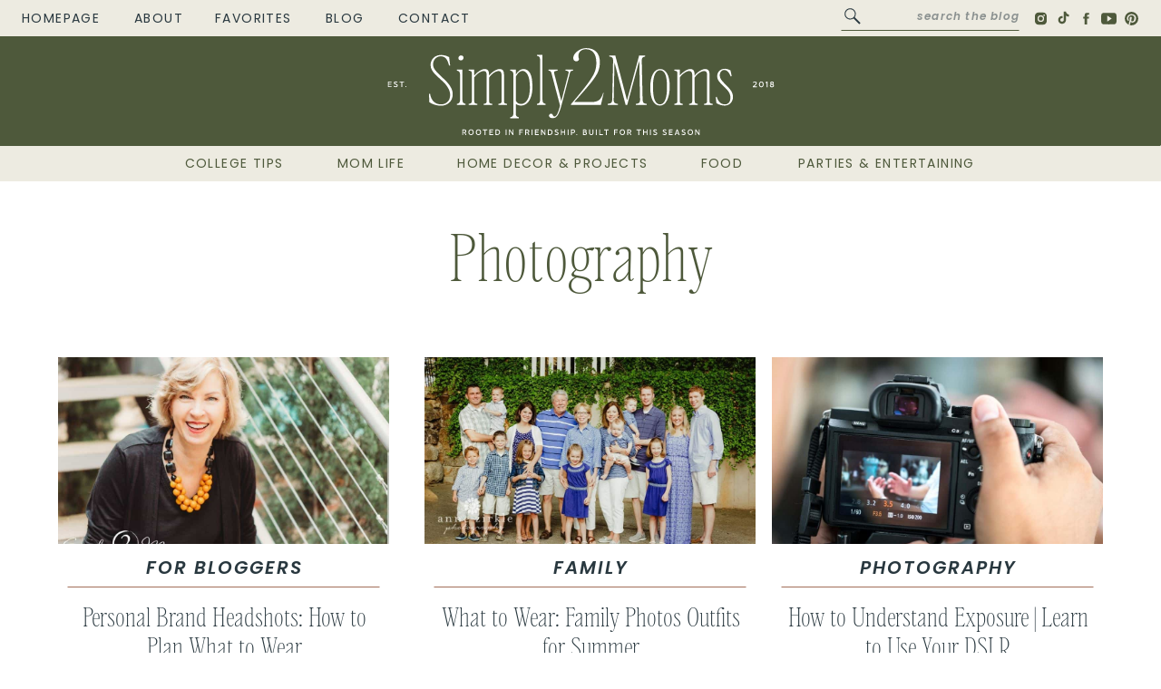

--- FILE ---
content_type: text/html; charset=UTF-8
request_url: https://simply2moms.com/category/for-bloggers/photography/
body_size: 22753
content:
<!DOCTYPE html>
<html lang="en-US" class="d">
<head>
<link rel="stylesheet" type="text/css" href="//lib.showit.co/engine/2.6.4/showit.css" />
<meta name='robots' content='index, follow, max-image-preview:large, max-snippet:-1, max-video-preview:-1' />

	<!-- This site is optimized with the Yoast SEO plugin v26.8 - https://yoast.com/product/yoast-seo-wordpress/ -->
	<title>Photography Archives &#8211; Simply2moms</title>
	<link rel="canonical" href="https://simply2moms.com/category/mom-life/photography/" />
	<meta property="og:locale" content="en_US" />
	<meta property="og:type" content="article" />
	<meta property="og:title" content="Photography Archives &#8211; Simply2moms" />
	<meta property="og:url" content="https://simply2moms.com/category/mom-life/photography/" />
	<meta property="og:site_name" content="Simply2moms" />
	<meta property="og:image" content="https://simply2moms.com/wp-content/uploads/2020/08/S2M-Image-Preview-scaled.jpg" />
	<meta property="og:image:width" content="1710" />
	<meta property="og:image:height" content="750" />
	<meta property="og:image:type" content="image/jpeg" />
	<meta name="twitter:card" content="summary_large_image" />
	<meta name="twitter:site" content="@simply2moms" />
	<script type="application/ld+json" class="yoast-schema-graph">{"@context":"https://schema.org","@graph":[{"@type":"CollectionPage","@id":"https://simply2moms.com/category/mom-life/photography/","url":"https://simply2moms.com/category/mom-life/photography/","name":"Photography Archives &#8211; Simply2moms","isPartOf":{"@id":"https://simply2moms.com/#website"},"primaryImageOfPage":{"@id":"https://simply2moms.com/category/mom-life/photography/#primaryimage"},"image":{"@id":"https://simply2moms.com/category/mom-life/photography/#primaryimage"},"thumbnailUrl":"https://simply2moms.com/wp-content/uploads/2021/04/personal-brand-headshot-ideas.jpg","breadcrumb":{"@id":"https://simply2moms.com/category/mom-life/photography/#breadcrumb"},"inLanguage":"en-US"},{"@type":"ImageObject","inLanguage":"en-US","@id":"https://simply2moms.com/category/mom-life/photography/#primaryimage","url":"https://simply2moms.com/wp-content/uploads/2021/04/personal-brand-headshot-ideas.jpg","contentUrl":"https://simply2moms.com/wp-content/uploads/2021/04/personal-brand-headshot-ideas.jpg","width":1000,"height":667,"caption":"Woman wearing a sweater set and statement necklace for personal brand photography photo session"},{"@type":"BreadcrumbList","@id":"https://simply2moms.com/category/mom-life/photography/#breadcrumb","itemListElement":[{"@type":"ListItem","position":1,"name":"Home","item":"https://simply2moms.com/"},{"@type":"ListItem","position":2,"name":"Mom Life","item":"https://simply2moms.com/category/mom-life/"},{"@type":"ListItem","position":3,"name":"Photography"}]},{"@type":"WebSite","@id":"https://simply2moms.com/#website","url":"https://simply2moms.com/","name":"Simply2moms","description":"Simple ideas for family, home and healthy food","publisher":{"@id":"https://simply2moms.com/#organization"},"potentialAction":[{"@type":"SearchAction","target":{"@type":"EntryPoint","urlTemplate":"https://simply2moms.com/?s={search_term_string}"},"query-input":{"@type":"PropertyValueSpecification","valueRequired":true,"valueName":"search_term_string"}}],"inLanguage":"en-US"},{"@type":"Organization","@id":"https://simply2moms.com/#organization","name":"Simply2Moms","url":"https://simply2moms.com/","logo":{"@type":"ImageObject","inLanguage":"en-US","@id":"https://simply2moms.com/#/schema/logo/image/","url":"https://simply2moms.com/wp-content/uploads/2021/09/Simply2Moms-Social-Media-Image.jpg","contentUrl":"https://simply2moms.com/wp-content/uploads/2021/09/Simply2Moms-Social-Media-Image.jpg","width":720,"height":720,"caption":"Simply2Moms"},"image":{"@id":"https://simply2moms.com/#/schema/logo/image/"},"sameAs":["https://www.facebook.com/simply2moms","https://x.com/simply2moms","https://www.instagram.com/simply2moms/","https://www.pinterest.com/simply2moms/","https://youtube.com/@simply2moms"]}]}</script>
	<!-- / Yoast SEO plugin. -->


<link rel='dns-prefetch' href='//scripts.mediavine.com' />
<link rel="alternate" type="application/rss+xml" title="Simply2moms &raquo; Feed" href="https://simply2moms.com/feed/" />
<link rel="alternate" type="application/rss+xml" title="Simply2moms &raquo; Comments Feed" href="https://simply2moms.com/comments/feed/" />
<link rel="alternate" type="application/rss+xml" title="Simply2moms &raquo; Photography Category Feed" href="https://simply2moms.com/category/mom-life/photography/feed/" />
<link rel="alternate" type="application/rss+xml" title="Simply2moms &raquo; Stories Feed" href="https://simply2moms.com/web-stories/feed/"><style id='wp-emoji-styles-inline-css' type='text/css'>

	img.wp-smiley, img.emoji {
		display: inline !important;
		border: none !important;
		box-shadow: none !important;
		height: 1em !important;
		width: 1em !important;
		margin: 0 0.07em !important;
		vertical-align: -0.1em !important;
		background: none !important;
		padding: 0 !important;
	}
/*# sourceURL=wp-emoji-styles-inline-css */
</style>
<style id='wp-block-library-inline-css' type='text/css'>
:root{--wp-block-synced-color:#7a00df;--wp-block-synced-color--rgb:122,0,223;--wp-bound-block-color:var(--wp-block-synced-color);--wp-editor-canvas-background:#ddd;--wp-admin-theme-color:#007cba;--wp-admin-theme-color--rgb:0,124,186;--wp-admin-theme-color-darker-10:#006ba1;--wp-admin-theme-color-darker-10--rgb:0,107,160.5;--wp-admin-theme-color-darker-20:#005a87;--wp-admin-theme-color-darker-20--rgb:0,90,135;--wp-admin-border-width-focus:2px}@media (min-resolution:192dpi){:root{--wp-admin-border-width-focus:1.5px}}.wp-element-button{cursor:pointer}:root .has-very-light-gray-background-color{background-color:#eee}:root .has-very-dark-gray-background-color{background-color:#313131}:root .has-very-light-gray-color{color:#eee}:root .has-very-dark-gray-color{color:#313131}:root .has-vivid-green-cyan-to-vivid-cyan-blue-gradient-background{background:linear-gradient(135deg,#00d084,#0693e3)}:root .has-purple-crush-gradient-background{background:linear-gradient(135deg,#34e2e4,#4721fb 50%,#ab1dfe)}:root .has-hazy-dawn-gradient-background{background:linear-gradient(135deg,#faaca8,#dad0ec)}:root .has-subdued-olive-gradient-background{background:linear-gradient(135deg,#fafae1,#67a671)}:root .has-atomic-cream-gradient-background{background:linear-gradient(135deg,#fdd79a,#004a59)}:root .has-nightshade-gradient-background{background:linear-gradient(135deg,#330968,#31cdcf)}:root .has-midnight-gradient-background{background:linear-gradient(135deg,#020381,#2874fc)}:root{--wp--preset--font-size--normal:16px;--wp--preset--font-size--huge:42px}.has-regular-font-size{font-size:1em}.has-larger-font-size{font-size:2.625em}.has-normal-font-size{font-size:var(--wp--preset--font-size--normal)}.has-huge-font-size{font-size:var(--wp--preset--font-size--huge)}.has-text-align-center{text-align:center}.has-text-align-left{text-align:left}.has-text-align-right{text-align:right}.has-fit-text{white-space:nowrap!important}#end-resizable-editor-section{display:none}.aligncenter{clear:both}.items-justified-left{justify-content:flex-start}.items-justified-center{justify-content:center}.items-justified-right{justify-content:flex-end}.items-justified-space-between{justify-content:space-between}.screen-reader-text{border:0;clip-path:inset(50%);height:1px;margin:-1px;overflow:hidden;padding:0;position:absolute;width:1px;word-wrap:normal!important}.screen-reader-text:focus{background-color:#ddd;clip-path:none;color:#444;display:block;font-size:1em;height:auto;left:5px;line-height:normal;padding:15px 23px 14px;text-decoration:none;top:5px;width:auto;z-index:100000}html :where(.has-border-color){border-style:solid}html :where([style*=border-top-color]){border-top-style:solid}html :where([style*=border-right-color]){border-right-style:solid}html :where([style*=border-bottom-color]){border-bottom-style:solid}html :where([style*=border-left-color]){border-left-style:solid}html :where([style*=border-width]){border-style:solid}html :where([style*=border-top-width]){border-top-style:solid}html :where([style*=border-right-width]){border-right-style:solid}html :where([style*=border-bottom-width]){border-bottom-style:solid}html :where([style*=border-left-width]){border-left-style:solid}html :where(img[class*=wp-image-]){height:auto;max-width:100%}:where(figure){margin:0 0 1em}html :where(.is-position-sticky){--wp-admin--admin-bar--position-offset:var(--wp-admin--admin-bar--height,0px)}@media screen and (max-width:600px){html :where(.is-position-sticky){--wp-admin--admin-bar--position-offset:0px}}

/*# sourceURL=wp-block-library-inline-css */
</style><style id='global-styles-inline-css' type='text/css'>
:root{--wp--preset--aspect-ratio--square: 1;--wp--preset--aspect-ratio--4-3: 4/3;--wp--preset--aspect-ratio--3-4: 3/4;--wp--preset--aspect-ratio--3-2: 3/2;--wp--preset--aspect-ratio--2-3: 2/3;--wp--preset--aspect-ratio--16-9: 16/9;--wp--preset--aspect-ratio--9-16: 9/16;--wp--preset--color--black: #000000;--wp--preset--color--cyan-bluish-gray: #abb8c3;--wp--preset--color--white: #ffffff;--wp--preset--color--pale-pink: #f78da7;--wp--preset--color--vivid-red: #cf2e2e;--wp--preset--color--luminous-vivid-orange: #ff6900;--wp--preset--color--luminous-vivid-amber: #fcb900;--wp--preset--color--light-green-cyan: #7bdcb5;--wp--preset--color--vivid-green-cyan: #00d084;--wp--preset--color--pale-cyan-blue: #8ed1fc;--wp--preset--color--vivid-cyan-blue: #0693e3;--wp--preset--color--vivid-purple: #9b51e0;--wp--preset--gradient--vivid-cyan-blue-to-vivid-purple: linear-gradient(135deg,rgb(6,147,227) 0%,rgb(155,81,224) 100%);--wp--preset--gradient--light-green-cyan-to-vivid-green-cyan: linear-gradient(135deg,rgb(122,220,180) 0%,rgb(0,208,130) 100%);--wp--preset--gradient--luminous-vivid-amber-to-luminous-vivid-orange: linear-gradient(135deg,rgb(252,185,0) 0%,rgb(255,105,0) 100%);--wp--preset--gradient--luminous-vivid-orange-to-vivid-red: linear-gradient(135deg,rgb(255,105,0) 0%,rgb(207,46,46) 100%);--wp--preset--gradient--very-light-gray-to-cyan-bluish-gray: linear-gradient(135deg,rgb(238,238,238) 0%,rgb(169,184,195) 100%);--wp--preset--gradient--cool-to-warm-spectrum: linear-gradient(135deg,rgb(74,234,220) 0%,rgb(151,120,209) 20%,rgb(207,42,186) 40%,rgb(238,44,130) 60%,rgb(251,105,98) 80%,rgb(254,248,76) 100%);--wp--preset--gradient--blush-light-purple: linear-gradient(135deg,rgb(255,206,236) 0%,rgb(152,150,240) 100%);--wp--preset--gradient--blush-bordeaux: linear-gradient(135deg,rgb(254,205,165) 0%,rgb(254,45,45) 50%,rgb(107,0,62) 100%);--wp--preset--gradient--luminous-dusk: linear-gradient(135deg,rgb(255,203,112) 0%,rgb(199,81,192) 50%,rgb(65,88,208) 100%);--wp--preset--gradient--pale-ocean: linear-gradient(135deg,rgb(255,245,203) 0%,rgb(182,227,212) 50%,rgb(51,167,181) 100%);--wp--preset--gradient--electric-grass: linear-gradient(135deg,rgb(202,248,128) 0%,rgb(113,206,126) 100%);--wp--preset--gradient--midnight: linear-gradient(135deg,rgb(2,3,129) 0%,rgb(40,116,252) 100%);--wp--preset--font-size--small: 13px;--wp--preset--font-size--medium: 20px;--wp--preset--font-size--large: 36px;--wp--preset--font-size--x-large: 42px;--wp--preset--spacing--20: 0.44rem;--wp--preset--spacing--30: 0.67rem;--wp--preset--spacing--40: 1rem;--wp--preset--spacing--50: 1.5rem;--wp--preset--spacing--60: 2.25rem;--wp--preset--spacing--70: 3.38rem;--wp--preset--spacing--80: 5.06rem;--wp--preset--shadow--natural: 6px 6px 9px rgba(0, 0, 0, 0.2);--wp--preset--shadow--deep: 12px 12px 50px rgba(0, 0, 0, 0.4);--wp--preset--shadow--sharp: 6px 6px 0px rgba(0, 0, 0, 0.2);--wp--preset--shadow--outlined: 6px 6px 0px -3px rgb(255, 255, 255), 6px 6px rgb(0, 0, 0);--wp--preset--shadow--crisp: 6px 6px 0px rgb(0, 0, 0);}:where(.is-layout-flex){gap: 0.5em;}:where(.is-layout-grid){gap: 0.5em;}body .is-layout-flex{display: flex;}.is-layout-flex{flex-wrap: wrap;align-items: center;}.is-layout-flex > :is(*, div){margin: 0;}body .is-layout-grid{display: grid;}.is-layout-grid > :is(*, div){margin: 0;}:where(.wp-block-columns.is-layout-flex){gap: 2em;}:where(.wp-block-columns.is-layout-grid){gap: 2em;}:where(.wp-block-post-template.is-layout-flex){gap: 1.25em;}:where(.wp-block-post-template.is-layout-grid){gap: 1.25em;}.has-black-color{color: var(--wp--preset--color--black) !important;}.has-cyan-bluish-gray-color{color: var(--wp--preset--color--cyan-bluish-gray) !important;}.has-white-color{color: var(--wp--preset--color--white) !important;}.has-pale-pink-color{color: var(--wp--preset--color--pale-pink) !important;}.has-vivid-red-color{color: var(--wp--preset--color--vivid-red) !important;}.has-luminous-vivid-orange-color{color: var(--wp--preset--color--luminous-vivid-orange) !important;}.has-luminous-vivid-amber-color{color: var(--wp--preset--color--luminous-vivid-amber) !important;}.has-light-green-cyan-color{color: var(--wp--preset--color--light-green-cyan) !important;}.has-vivid-green-cyan-color{color: var(--wp--preset--color--vivid-green-cyan) !important;}.has-pale-cyan-blue-color{color: var(--wp--preset--color--pale-cyan-blue) !important;}.has-vivid-cyan-blue-color{color: var(--wp--preset--color--vivid-cyan-blue) !important;}.has-vivid-purple-color{color: var(--wp--preset--color--vivid-purple) !important;}.has-black-background-color{background-color: var(--wp--preset--color--black) !important;}.has-cyan-bluish-gray-background-color{background-color: var(--wp--preset--color--cyan-bluish-gray) !important;}.has-white-background-color{background-color: var(--wp--preset--color--white) !important;}.has-pale-pink-background-color{background-color: var(--wp--preset--color--pale-pink) !important;}.has-vivid-red-background-color{background-color: var(--wp--preset--color--vivid-red) !important;}.has-luminous-vivid-orange-background-color{background-color: var(--wp--preset--color--luminous-vivid-orange) !important;}.has-luminous-vivid-amber-background-color{background-color: var(--wp--preset--color--luminous-vivid-amber) !important;}.has-light-green-cyan-background-color{background-color: var(--wp--preset--color--light-green-cyan) !important;}.has-vivid-green-cyan-background-color{background-color: var(--wp--preset--color--vivid-green-cyan) !important;}.has-pale-cyan-blue-background-color{background-color: var(--wp--preset--color--pale-cyan-blue) !important;}.has-vivid-cyan-blue-background-color{background-color: var(--wp--preset--color--vivid-cyan-blue) !important;}.has-vivid-purple-background-color{background-color: var(--wp--preset--color--vivid-purple) !important;}.has-black-border-color{border-color: var(--wp--preset--color--black) !important;}.has-cyan-bluish-gray-border-color{border-color: var(--wp--preset--color--cyan-bluish-gray) !important;}.has-white-border-color{border-color: var(--wp--preset--color--white) !important;}.has-pale-pink-border-color{border-color: var(--wp--preset--color--pale-pink) !important;}.has-vivid-red-border-color{border-color: var(--wp--preset--color--vivid-red) !important;}.has-luminous-vivid-orange-border-color{border-color: var(--wp--preset--color--luminous-vivid-orange) !important;}.has-luminous-vivid-amber-border-color{border-color: var(--wp--preset--color--luminous-vivid-amber) !important;}.has-light-green-cyan-border-color{border-color: var(--wp--preset--color--light-green-cyan) !important;}.has-vivid-green-cyan-border-color{border-color: var(--wp--preset--color--vivid-green-cyan) !important;}.has-pale-cyan-blue-border-color{border-color: var(--wp--preset--color--pale-cyan-blue) !important;}.has-vivid-cyan-blue-border-color{border-color: var(--wp--preset--color--vivid-cyan-blue) !important;}.has-vivid-purple-border-color{border-color: var(--wp--preset--color--vivid-purple) !important;}.has-vivid-cyan-blue-to-vivid-purple-gradient-background{background: var(--wp--preset--gradient--vivid-cyan-blue-to-vivid-purple) !important;}.has-light-green-cyan-to-vivid-green-cyan-gradient-background{background: var(--wp--preset--gradient--light-green-cyan-to-vivid-green-cyan) !important;}.has-luminous-vivid-amber-to-luminous-vivid-orange-gradient-background{background: var(--wp--preset--gradient--luminous-vivid-amber-to-luminous-vivid-orange) !important;}.has-luminous-vivid-orange-to-vivid-red-gradient-background{background: var(--wp--preset--gradient--luminous-vivid-orange-to-vivid-red) !important;}.has-very-light-gray-to-cyan-bluish-gray-gradient-background{background: var(--wp--preset--gradient--very-light-gray-to-cyan-bluish-gray) !important;}.has-cool-to-warm-spectrum-gradient-background{background: var(--wp--preset--gradient--cool-to-warm-spectrum) !important;}.has-blush-light-purple-gradient-background{background: var(--wp--preset--gradient--blush-light-purple) !important;}.has-blush-bordeaux-gradient-background{background: var(--wp--preset--gradient--blush-bordeaux) !important;}.has-luminous-dusk-gradient-background{background: var(--wp--preset--gradient--luminous-dusk) !important;}.has-pale-ocean-gradient-background{background: var(--wp--preset--gradient--pale-ocean) !important;}.has-electric-grass-gradient-background{background: var(--wp--preset--gradient--electric-grass) !important;}.has-midnight-gradient-background{background: var(--wp--preset--gradient--midnight) !important;}.has-small-font-size{font-size: var(--wp--preset--font-size--small) !important;}.has-medium-font-size{font-size: var(--wp--preset--font-size--medium) !important;}.has-large-font-size{font-size: var(--wp--preset--font-size--large) !important;}.has-x-large-font-size{font-size: var(--wp--preset--font-size--x-large) !important;}
/*# sourceURL=global-styles-inline-css */
</style>

<style id='classic-theme-styles-inline-css' type='text/css'>
/*! This file is auto-generated */
.wp-block-button__link{color:#fff;background-color:#32373c;border-radius:9999px;box-shadow:none;text-decoration:none;padding:calc(.667em + 2px) calc(1.333em + 2px);font-size:1.125em}.wp-block-file__button{background:#32373c;color:#fff;text-decoration:none}
/*# sourceURL=/wp-includes/css/classic-themes.min.css */
</style>
<link rel='stylesheet' id='dpsp-frontend-style-pro-css' href='https://simply2moms.com/wp-content/plugins/social-pug/assets/dist/style-frontend-pro.css?ver=2.28.0' type='text/css' media='all' />
<style id='dpsp-frontend-style-pro-inline-css' type='text/css'>

				@media screen and ( max-width : 720px ) {
					.dpsp-content-wrapper.dpsp-hide-on-mobile,
					.dpsp-share-text.dpsp-hide-on-mobile {
						display: none;
					}
					.dpsp-has-spacing .dpsp-networks-btns-wrapper li {
						margin:0 2% 10px 0;
					}
					.dpsp-network-btn.dpsp-has-label:not(.dpsp-has-count) {
						max-height: 40px;
						padding: 0;
						justify-content: center;
					}
					.dpsp-content-wrapper.dpsp-size-small .dpsp-network-btn.dpsp-has-label:not(.dpsp-has-count){
						max-height: 32px;
					}
					.dpsp-content-wrapper.dpsp-size-large .dpsp-network-btn.dpsp-has-label:not(.dpsp-has-count){
						max-height: 46px;
					}
				}
			
								.dpsp-button-style-1 .dpsp-networks-btns-content.dpsp-networks-btns-wrapper .dpsp-network-btn .dpsp-network-icon,
								.dpsp-button-style-1 .dpsp-networks-btns-content.dpsp-networks-btns-wrapper .dpsp-network-btn {
									--customNetworkColor: #000000;
									--customNetworkHoverColor: ;
									background: #000000;
									border-color: #000000;
								}
							
			@media screen and ( max-width : 720px ) {
				aside#dpsp-floating-sidebar.dpsp-hide-on-mobile.opened {
					display: none;
				}
			}
			
					.dpsp-button-style-1 .dpsp-networks-btns-sidebar.dpsp-networks-btns-wrapper .dpsp-network-btn {
					--customNetworkColor: #000000;
					--customNetworkHoverColor: #595959;
					background: #000000;
					border-color: #000000;
					}
					.dpsp-button-style-1 .dpsp-networks-btns-sidebar.dpsp-networks-btns-wrapper .dpsp-network-btn:hover,
					.dpsp-button-style-1 .dpsp-networks-btns-sidebar.dpsp-networks-btns-wrapper .dpsp-network-btn:focus {
					border-color: #595959 !important;
					background: #595959 !important;
			}.dpsp-networks-btns-wrapper.dpsp-networks-btns-sidebar .dpsp-network-btn {--networkHover: rgba(89, 89, 89, 0.4); --networkAccent: rgba(89, 89, 89, 1);}
			@media screen and ( max-width : 720px ) {
				aside#dpsp-floating-sidebar.dpsp-hide-on-mobile.opened {
					display: none;
				}
			}
			
					.dpsp-button-style-1 .dpsp-networks-btns-sidebar.dpsp-networks-btns-wrapper .dpsp-network-btn {
					--customNetworkColor: #000000;
					--customNetworkHoverColor: #595959;
					background: #000000;
					border-color: #000000;
					}
					.dpsp-button-style-1 .dpsp-networks-btns-sidebar.dpsp-networks-btns-wrapper .dpsp-network-btn:hover,
					.dpsp-button-style-1 .dpsp-networks-btns-sidebar.dpsp-networks-btns-wrapper .dpsp-network-btn:focus {
					border-color: #595959 !important;
					background: #595959 !important;
			}.dpsp-networks-btns-wrapper.dpsp-networks-btns-sidebar .dpsp-network-btn {--networkHover: rgba(89, 89, 89, 0.4); --networkAccent: rgba(89, 89, 89, 1);}
							.dpsp-button-style-6 .dpsp-networks-btns-follow-widget.dpsp-networks-btns-wrapper .dpsp-network-btn:not(:hover):not(:active) {
								--customNetworkColor: #000000;
								--customNetworkHoverColor: #353535;
								color: #000000;
							}
							.dpsp-button-style-6 .dpsp-networks-btns-follow-widget.dpsp-networks-btns-wrapper .dpsp-network-btn .dpsp-network-icon {
								border-color: #000000;
								background: #000000;
							}
						
							.dpsp-button-style-6 .dpsp-networks-btns-follow-widget.dpsp-networks-btns-wrapper .dpsp-network-btn:focus,
							.dpsp-button-style-6 .dpsp-networks-btns-follow-widget.dpsp-networks-btns-wrapper .dpsp-network-btn:hover {
								color: #353535;
							}
							.dpsp-button-style-6 .dpsp-networks-btns-follow-widget.dpsp-networks-btns-wrapper .dpsp-network-btn:hover .dpsp-network-icon,
							.dpsp-button-style-6 .dpsp-networks-btns-follow-widget.dpsp-networks-btns-wrapper .dpsp-network-btn:focus .dpsp-network-icon {
								border-color: #353535;
								background: #353535;
							}
						.dpsp-networks-btns-wrapper.dpsp-networks-btns-follow-widget .dpsp-network-btn {--networkHover: rgba(53, 53, 53, 0.4); --networkAccent: rgba(53, 53, 53, 1);}
				#dpsp-sticky-bar-wrapper { background: #ffffff; }
				#dpsp-sticky-bar-wrapper .dpsp-total-share-wrapper { color: #333; }
				#dpsp-sticky-bar-wrapper .dpsp-total-share-wrapper .dpsp-icon-total-share svg { fill: #333; }
				
								.dpsp-button-style-1 .dpsp-networks-btns-sticky-bar.dpsp-networks-btns-wrapper .dpsp-network-btn .dpsp-network-icon,
								.dpsp-button-style-1 .dpsp-networks-btns-sticky-bar.dpsp-networks-btns-wrapper .dpsp-network-btn {
									--customNetworkColor: #000000;
									--customNetworkHoverColor: #666666;
									background: #000000;
									border-color: #000000;
								}
							
								.dpsp-button-style-1 .dpsp-networks-btns-sticky-bar.dpsp-networks-btns-wrapper .dpsp-network-btn:hover .dpsp-network-icon,
								.dpsp-button-style-1 .dpsp-networks-btns-sticky-bar.dpsp-networks-btns-wrapper .dpsp-network-btn:focus .dpsp-network-icon,
								.dpsp-button-style-1 .dpsp-networks-btns-sticky-bar.dpsp-networks-btns-wrapper .dpsp-network-btn:hover,
								.dpsp-button-style-1 .dpsp-networks-btns-sticky-bar.dpsp-networks-btns-wrapper .dpsp-network-btn:focus {
									border-color: #666666 !important;
									background: #666666 !important;
								}
							.dpsp-networks-btns-wrapper.dpsp-networks-btns-sticky-bar .dpsp-network-btn {--networkHover: rgba(102, 102, 102, 0.4); --networkAccent: rgba(102, 102, 102, 1);}
/*# sourceURL=dpsp-frontend-style-pro-inline-css */
</style>
<link rel='stylesheet' id='pub-style-css' href='https://simply2moms.com/wp-content/themes/showit/pubs/8hbzd57pbfvprxfyuad3tg/20260115164002S6p5zwm/assets/pub.css?ver=1768495206' type='text/css' media='all' />
<script type="text/javascript" async="async" fetchpriority="high" data-noptimize="1" data-cfasync="false" src="https://scripts.mediavine.com/tags/simply-2-moms.js?ver=6.9" id="mv-script-wrapper-js"></script>
<script type="text/javascript" src="https://simply2moms.com/wp-includes/js/jquery/jquery.min.js?ver=3.7.1" id="jquery-core-js"></script>
<script type="text/javascript" id="jquery-core-js-after">
/* <![CDATA[ */
$ = jQuery;
//# sourceURL=jquery-core-js-after
/* ]]> */
</script>
<script type="text/javascript" src="https://simply2moms.com/wp-content/themes/showit/pubs/8hbzd57pbfvprxfyuad3tg/20260115164002S6p5zwm/assets/pub.js?ver=1768495206" id="pub-script-js"></script>
<link rel="https://api.w.org/" href="https://simply2moms.com/wp-json/" /><link rel="alternate" title="JSON" type="application/json" href="https://simply2moms.com/wp-json/wp/v2/categories/242" /><link rel="EditURI" type="application/rsd+xml" title="RSD" href="https://simply2moms.com/xmlrpc.php?rsd" />
		<style>
			:root {
				--mv-create-radius: 0;
			}
		</style>
				<style>
				.mv-create-card {
					font-size: 1em;
--mv-create-base-font-size: 1em;
--mv-create-title-primary: 1.875em;
--mv-create-title-secondary: 1.5em;
--mv-create-subtitles: 1.125em				}
			</style>
		 <style> .ppw-ppf-input-container { background-color: !important; padding: px!important; border-radius: px!important; } .ppw-ppf-input-container div.ppw-ppf-headline { font-size: px!important; font-weight: !important; color: !important; } .ppw-ppf-input-container div.ppw-ppf-desc { font-size: px!important; font-weight: !important; color: !important; } .ppw-ppf-input-container label.ppw-pwd-label { font-size: px!important; font-weight: !important; color: #000000!important; } div.ppwp-wrong-pw-error { font-size: px!important; font-weight: !important; color: #dc3232!important; background: !important; } .ppw-ppf-input-container input[type='submit'] { color: !important; background: !important; } .ppw-ppf-input-container input[type='submit']:hover { color: !important; background: !important; } .ppw-ppf-desc-below { font-size: px!important; font-weight: !important; color: !important; } </style>  <style> .ppw-form { background-color: !important; padding: px!important; border-radius: px!important; } .ppw-headline.ppw-pcp-pf-headline { font-size: px!important; font-weight: !important; color: !important; } .ppw-description.ppw-pcp-pf-desc { font-size: px!important; font-weight: !important; color: !important; } .ppw-pcp-pf-desc-above-btn { display: block; } .ppw-pcp-pf-desc-below-form { font-size: px!important; font-weight: !important; color: !important; } .ppw-input label.ppw-pcp-password-label { font-size: px!important; font-weight: !important; color: !important; } .ppw-form input[type='submit'] { color: !important; background: !important; } .ppw-form input[type='submit']:hover { color: !important; background: !important; } div.ppw-error.ppw-pcp-pf-error-msg { font-size: px!important; font-weight: !important; color: #dc3232!important; background: !important; } </style> <meta name="hubbub-info" description="Hubbub Pro 2.28.0"><style id="uagb-style-conditional-extension">@media (min-width: 1025px){body .uag-hide-desktop.uagb-google-map__wrap,body .uag-hide-desktop{display:none !important}}@media (min-width: 768px) and (max-width: 1024px){body .uag-hide-tab.uagb-google-map__wrap,body .uag-hide-tab{display:none !important}}@media (max-width: 767px){body .uag-hide-mob.uagb-google-map__wrap,body .uag-hide-mob{display:none !important}}</style><style id="uagb-style-frontend-242">.uag-blocks-common-selector{z-index:var(--z-index-desktop) !important}@media (max-width: 976px){.uag-blocks-common-selector{z-index:var(--z-index-tablet) !important}}@media (max-width: 767px){.uag-blocks-common-selector{z-index:var(--z-index-mobile) !important}}
</style><link rel="icon" href="https://simply2moms.com/wp-content/uploads/2025/11/s2m-favicon-96x96.png" sizes="32x32" />
<link rel="icon" href="https://simply2moms.com/wp-content/uploads/2025/11/s2m-favicon.png" sizes="192x192" />
<link rel="apple-touch-icon" href="https://simply2moms.com/wp-content/uploads/2025/11/s2m-favicon.png" />
<meta name="msapplication-TileImage" content="https://simply2moms.com/wp-content/uploads/2025/11/s2m-favicon.png" />
		<style type="text/css" id="wp-custom-css">
			/* Mediavine sidebar CSS */

.sib-02 {

   z-index: 7 !important;

}

/* End Mediavine sidebar CSS */		</style>
		
<meta charset="UTF-8" />
<meta name="viewport" content="width=device-width, initial-scale=1" />
<link rel="icon" type="image/png" href="//static.showit.co/200/qsFQY6Ruve4G4hIAhkZbRQ/324897/icon-4e593b.png" />
<link rel="preconnect" href="https://static.showit.co" />

<link rel="preconnect" href="https://fonts.googleapis.com">
<link rel="preconnect" href="https://fonts.gstatic.com" crossorigin>
<link href="https://fonts.googleapis.com/css?family=Poppins:regularnormal|Poppins:600italic|Poppins:600normal" rel="stylesheet" type="text/css"/>
<style>
@font-face{font-family:Montmartre Thin;src:url('//static.showit.co/file/O0MEnFMzT7CFJVQcFpXDTQ/shared/montmartre-thin.woff');}
@font-face{font-family:Montmartre Italic;src:url('//static.showit.co/file/GqnAsH42RRCch7meIbluiQ/shared/montmartre-italic.woff');}
</style>
<script id="init_data" type="application/json">
{"mobile":{"w":320},"desktop":{"w":1200,"bgFillType":"color","bgColor":"colors-7"},"sid":"8hbzd57pbfvprxfyuad3tg","break":768,"assetURL":"//static.showit.co","contactFormId":"324897/478511","cfAction":"aHR0cHM6Ly9jbGllbnRzZXJ2aWNlLnNob3dpdC5jby9jb250YWN0Zm9ybQ==","sgAction":"aHR0cHM6Ly9jbGllbnRzZXJ2aWNlLnNob3dpdC5jby9zb2NpYWxncmlk","blockData":[{"slug":"top-menu","visible":"a","states":[],"d":{"h":40,"w":1200,"locking":{"side":"st"},"bgFillType":"color","bgColor":"colors-6","bgMediaType":"none"},"m":{"h":600,"w":320,"locking":{"side":"t"},"nature":"wH","bgFillType":"color","bgColor":"colors-6","bgMediaType":"none"}},{"slug":"logo","visible":"a","states":[],"d":{"h":120,"w":1200,"bgFillType":"color","bgColor":"colors-1","bgMediaType":"none"},"m":{"h":50,"w":320,"locking":{"side":"st"},"bgFillType":"color","bgColor":"colors-1","bgMediaType":"none"}},{"slug":"category-menu","visible":"d","states":[],"d":{"h":40,"w":1200,"locking":{"side":"st","offset":"40"},"bgFillType":"color","bgColor":"colors-6","bgMediaType":"none"},"m":{"h":200,"w":320,"bgFillType":"color","bgColor":"colors-6","bgMediaType":"none"}},{"slug":"new-canvas","visible":"a","states":[],"d":{"h":150,"w":1200,"nature":"dH","bgFillType":"color","bgColor":"colors-7","bgMediaType":"none"},"m":{"h":100,"w":320,"nature":"dH","bgFillType":"color","bgColor":"colors-7","bgMediaType":"none"}},{"slug":"blogs","visible":"a","states":[{"d":{"bgFillType":"color","bgColor":"#000000:0","bgMediaType":"none"},"m":{"bgFillType":"color","bgColor":"#000000:0","bgMediaType":"none"},"slug":"view-1"},{"d":{"bgFillType":"color","bgColor":"#000000:0","bgMediaType":"none"},"m":{"bgFillType":"color","bgColor":"#000000:0","bgMediaType":"none"},"slug":"view-2"},{"d":{"bgFillType":"color","bgColor":"#000000:0","bgMediaType":"none"},"m":{"bgFillType":"color","bgColor":"#000000:0","bgMediaType":"none"},"slug":"view-3"}],"d":{"h":420,"w":1200,"nature":"dH","bgFillType":"color","bgColor":"colors-7","bgMediaType":"none"},"m":{"h":1050,"w":320,"bgFillType":"color","bgColor":"colors-7","bgMediaType":"none"},"stateTrans":[{},{},{}]},{"slug":"01","visible":"a","states":[],"d":{"h":50,"w":1200,"bgFillType":"color","bgColor":"colors-2","bgMediaType":"none"},"m":{"h":50,"w":320,"bgFillType":"color","bgColor":"colors-2","bgMediaType":"none"}},{"slug":"new-canvas-3","visible":"a","states":[],"d":{"h":761,"w":1200,"bgFillType":"color","bgColor":"colors-6","bgMediaType":"none"},"m":{"h":1091,"w":320,"bgFillType":"color","bgColor":"colors-6","bgMediaType":"none"}},{"slug":"footer","visible":"a","states":[],"d":{"h":750,"w":1200,"bgFillType":"color","bgColor":"colors-1","bgMediaType":"none"},"m":{"h":775,"w":320,"locking":{},"bgFillType":"color","bgColor":"colors-1","bgMediaType":"none"}}],"elementData":[{"type":"text","visible":"a","id":"top-menu_0","blockId":"top-menu","m":{"x":12,"y":66,"w":148,"h":26,"a":0},"d":{"x":24,"y":8,"w":98,"h":24,"a":0,"lockH":"l"}},{"type":"text","visible":"a","id":"top-menu_1","blockId":"top-menu","m":{"x":12,"y":97,"w":148,"h":26,"a":0},"d":{"x":148,"y":8,"w":64,"h":24,"a":0,"lockH":"l"}},{"type":"text","visible":"a","id":"top-menu_2","blockId":"top-menu","m":{"x":12,"y":159,"w":148,"h":26,"a":0},"d":{"x":237,"y":8,"w":96,"h":24,"a":0,"lockH":"l"}},{"type":"text","visible":"a","id":"top-menu_3","blockId":"top-menu","m":{"x":12,"y":128,"w":148,"h":26,"a":0},"d":{"x":439,"y":8,"w":88,"h":24,"a":0,"lockH":"l"}},{"type":"text","visible":"a","id":"top-menu_4","blockId":"top-menu","m":{"x":12,"y":190,"w":148,"h":26,"a":0},"d":{"x":359,"y":8,"w":55,"h":24,"a":0,"lockH":"l"}},{"type":"line","visible":"a","id":"top-menu_5","blockId":"top-menu","m":{"x":12,"y":472,"w":296,"h":1,"a":0},"d":{"x":848,"y":33,"w":196,"h":1,"a":0,"lockH":"r"}},{"type":"text","visible":"a","id":"top-menu_6","blockId":"top-menu","m":{"x":45,"y":442,"w":263,"h":18,"a":0},"d":{"x":872,"y":10,"w":172,"h":16,"a":0,"lockH":"r"}},{"type":"icon","visible":"a","id":"top-menu_7","blockId":"top-menu","m":{"x":12,"y":436,"w":33,"h":29,"a":0},"d":{"x":848,"y":7,"w":24,"h":22,"a":0,"lockH":"r"}},{"type":"icon","visible":"a","id":"top-menu_8","blockId":"top-menu","m":{"x":218,"y":499,"w":18,"h":18,"a":0},"d":{"x":1159,"y":12,"w":17,"h":17,"a":0,"lockH":"r"}},{"type":"icon","visible":"a","id":"top-menu_9","blockId":"top-menu","m":{"x":185,"y":499,"w":18,"h":18,"a":0},"d":{"x":1134,"y":12,"w":17,"h":17,"a":0,"lockH":"r"}},{"type":"icon","visible":"a","id":"top-menu_10","blockId":"top-menu","m":{"x":151,"y":499,"w":18,"h":18,"a":0},"d":{"x":1109,"y":12,"w":17,"h":17,"a":0,"lockH":"r"}},{"type":"icon","visible":"a","id":"top-menu_11","blockId":"top-menu","m":{"x":85,"y":499,"w":18,"h":18,"a":0},"d":{"x":1059,"y":12,"w":17,"h":17,"a":0,"lockH":"r"}},{"type":"icon","visible":"a","id":"top-menu_12","blockId":"top-menu","m":{"x":118,"y":499,"w":18,"h":18,"a":0},"d":{"x":1084,"y":11,"w":17,"h":17,"a":0,"lockH":"r"}},{"type":"text","visible":"m","id":"top-menu_13","blockId":"top-menu","m":{"x":12,"y":283,"w":250,"h":26,"a":0},"d":{"x":208,"y":8,"w":126,"h":24,"a":0}},{"type":"text","visible":"m","id":"top-menu_14","blockId":"top-menu","m":{"x":12,"y":314,"w":250,"h":26,"a":0},"d":{"x":340,"y":8,"w":126,"h":24,"a":0}},{"type":"text","visible":"m","id":"top-menu_15","blockId":"top-menu","m":{"x":12,"y":345,"w":250,"h":26,"a":0},"d":{"x":471,"y":8,"w":126,"h":24,"a":0}},{"type":"text","visible":"m","id":"top-menu_16","blockId":"top-menu","m":{"x":12,"y":376,"w":250,"h":26,"a":0},"d":{"x":603,"y":8,"w":126,"h":24,"a":0}},{"type":"text","visible":"m","id":"top-menu_17","blockId":"top-menu","m":{"x":12,"y":252,"w":250,"h":26,"a":0},"d":{"x":734,"y":8,"w":126,"h":24,"a":0}},{"type":"line","visible":"m","id":"top-menu_18","blockId":"top-menu","m":{"x":12,"y":234,"w":296,"h":1,"a":0},"d":{"x":0,"y":0,"w":1200,"h":1,"a":0,"lockH":"s"}},{"type":"svg","visible":"m","id":"top-menu_19","blockId":"top-menu","m":{"x":12,"y":5,"w":85,"h":40,"a":0,"lockV":"t"},"d":{"x":490,"y":-130,"w":220,"h":300,"a":0},"c":{"key":"dFuK-l7n_UMWVHOIzgLewQ/shared/asset_40.svg","aspect_ratio":2.11268}},{"type":"icon","visible":"m","id":"top-menu_20","blockId":"top-menu","m":{"x":277,"y":5,"w":31,"h":40,"a":0,"lockV":"t"},"d":{"x":550,"y":-30,"w":100,"h":100,"a":0},"pc":[{"type":"hide","block":"top-menu"}]},{"type":"svg","visible":"d","id":"logo_0","blockId":"logo","m":{"x":108,"y":30,"w":105,"h":140,"a":0},"d":{"x":387,"y":9,"w":427,"h":103,"a":0},"c":{"key":"W0-5MakeBNeFAi5-qnyVJA/shared/asset_52.svg","aspect_ratio":4.41176}},{"type":"svg","visible":"m","id":"logo_1","blockId":"logo","m":{"x":12,"y":5,"w":85,"h":40,"a":0,"lockV":"t"},"d":{"x":490,"y":-130,"w":220,"h":300,"a":0},"c":{"key":"wZWcgC5EkKPI0D4Tfp9F7g/shared/asset_49.svg","aspect_ratio":2.11268}},{"type":"icon","visible":"m","id":"logo_2","blockId":"logo","m":{"x":277,"y":5,"w":31,"h":40,"a":0,"lockV":"t"},"d":{"x":550,"y":-30,"w":100,"h":100,"a":0},"pc":[{"type":"show","block":"top-menu"}]},{"type":"text","visible":"a","id":"category-menu_0","blockId":"category-menu","m":{"x":109,"y":92,"w":102,"h":17,"a":0},"d":{"x":321,"y":8,"w":96,"h":24,"a":0}},{"type":"text","visible":"a","id":"category-menu_1","blockId":"category-menu","m":{"x":109,"y":92,"w":102,"h":17,"a":0},"d":{"x":454,"y":8,"w":231,"h":24,"a":0}},{"type":"text","visible":"a","id":"category-menu_2","blockId":"category-menu","m":{"x":109,"y":92,"w":102,"h":17,"a":0},"d":{"x":722,"y":8,"w":68,"h":24,"a":0}},{"type":"text","visible":"a","id":"category-menu_3","blockId":"category-menu","m":{"x":109,"y":92,"w":102,"h":17,"a":0},"d":{"x":827,"y":8,"w":221,"h":24,"a":0}},{"type":"text","visible":"a","id":"category-menu_4","blockId":"category-menu","m":{"x":109,"y":92,"w":102,"h":17,"a":0},"d":{"x":152,"y":8,"w":132,"h":24,"a":0}},{"type":"line","visible":"a","id":"category-menu_5","blockId":"category-menu","m":{"x":48,"y":99,"w":224,"h":3,"a":0},"d":{"x":0,"y":0,"w":1200,"h":1,"a":0,"lockH":"s"}},{"type":"text","visible":"a","id":"new-canvas_0","blockId":"new-canvas","m":{"x":12,"y":24,"w":296,"h":52,"a":0},"d":{"x":24,"y":39,"w":1152,"h":86,"a":0}},{"type":"svg","visible":"d","id":"blogs_0","blockId":"blogs","m":{"x":108,"y":30,"w":105,"h":140,"a":0},"d":{"x":121,"y":76,"w":172,"h":130,"a":0},"c":{"key":"ulm6uKIdFVLS-6l1gWyaqw/shared/asset_29.svg","aspect_ratio":1.14667}},{"type":"text","visible":"a","id":"blogs_view-1_0","blockId":"blogs","m":{"x":22,"y":254,"w":277,"h":57,"a":0},"d":{"x":35,"y":313,"w":344,"h":48,"a":0}},{"type":"line","visible":"a","id":"blogs_view-1_1","blockId":"blogs","m":{"x":20,"y":240,"w":280,"h":1,"a":0},"d":{"x":35,"y":297,"w":344,"h":1,"a":0}},{"type":"text","visible":"a","id":"blogs_view-1_2","blockId":"blogs","m":{"x":22,"y":209,"w":277,"h":21,"a":0},"d":{"x":35,"y":258,"w":344,"h":26,"a":0}},{"type":"graphic","visible":"a","id":"blogs_view-1_3","blockId":"blogs","m":{"x":20,"y":30,"w":280,"h":159,"a":0},"d":{"x":24,"y":44,"w":365,"h":206,"a":0},"c":{"key":"npcY8PufjnY0TiJp2y9wbQ/shared/r3a_4686.jpg","aspect_ratio":0.66667}},{"type":"svg","visible":"d","id":"blogs_view-2_0","blockId":"blogs","m":{"x":108,"y":30,"w":105,"h":140,"a":0},"d":{"x":525,"y":76,"w":172,"h":130,"a":0},"c":{"key":"ulm6uKIdFVLS-6l1gWyaqw/shared/asset_29.svg","aspect_ratio":1.14667}},{"type":"text","visible":"a","id":"blogs_view-2_1","blockId":"blogs","m":{"x":22,"y":590,"w":277,"h":57,"a":0},"d":{"x":439,"y":313,"w":344,"h":48,"a":0}},{"type":"line","visible":"a","id":"blogs_view-2_2","blockId":"blogs","m":{"x":20,"y":573,"w":280,"h":1,"a":0},"d":{"x":439,"y":297,"w":344,"h":1,"a":0}},{"type":"text","visible":"a","id":"blogs_view-2_3","blockId":"blogs","m":{"x":22,"y":540,"w":277,"h":21,"a":0},"d":{"x":439,"y":258,"w":344,"h":26,"a":0}},{"type":"graphic","visible":"a","id":"blogs_view-2_4","blockId":"blogs","m":{"x":20,"y":361,"w":280,"h":159,"a":0},"d":{"x":428,"y":44,"w":365,"h":206,"a":0},"c":{"key":"9Z3Y046eLBDYCz5OAN6arA/shared/dorm_room_mom_influencers_nyt_august_2025-48-willcrooks.jpg","aspect_ratio":0.78442}},{"type":"svg","visible":"d","id":"blogs_view-3_0","blockId":"blogs","m":{"x":108,"y":30,"w":105,"h":140,"a":0},"d":{"x":908,"y":76,"w":172,"h":130,"a":0},"c":{"key":"ulm6uKIdFVLS-6l1gWyaqw/shared/asset_29.svg","aspect_ratio":1.14667}},{"type":"text","visible":"a","id":"blogs_view-3_1","blockId":"blogs","m":{"x":22,"y":922,"w":277,"h":57,"a":0},"d":{"x":822,"y":313,"w":344,"h":48,"a":0}},{"type":"line","visible":"a","id":"blogs_view-3_2","blockId":"blogs","m":{"x":20,"y":911,"w":280,"h":1,"a":0},"d":{"x":822,"y":297,"w":344,"h":1,"a":0}},{"type":"text","visible":"a","id":"blogs_view-3_3","blockId":"blogs","m":{"x":22,"y":876,"w":277,"h":21,"a":0},"d":{"x":822,"y":258,"w":344,"h":26,"a":0}},{"type":"graphic","visible":"a","id":"blogs_view-3_4","blockId":"blogs","m":{"x":20,"y":697,"w":280,"h":159,"a":0},"d":{"x":811,"y":44,"w":365,"h":206,"a":0},"c":{"key":"gA_y4NfgQgMBN5FHvav3_Q/shared/simply2moms_march_2024-09.jpg","aspect_ratio":0.75}},{"type":"text","visible":"a","id":"01_0","blockId":"01","m":{"x":177,"y":13,"w":131,"h":24,"a":0},"d":{"x":1040,"y":11,"w":136,"h":28,"a":0,"lockH":"r"}},{"type":"text","visible":"a","id":"01_1","blockId":"01","m":{"x":12,"y":13,"w":131,"h":24,"a":0},"d":{"x":24,"y":11,"w":136,"h":28,"a":0,"lockH":"l"}},{"type":"text","visible":"a","id":"new-canvas-3_0","blockId":"new-canvas-3","m":{"x":12,"y":377,"w":264,"h":84,"a":0},"d":{"x":490,"y":154,"w":686,"h":80,"a":0}},{"type":"graphic","visible":"a","id":"new-canvas-3_1","blockId":"new-canvas-3","m":{"x":45,"y":43,"w":231,"h":308,"a":0},"d":{"x":24,"y":106,"w":392,"h":550,"a":0},"c":{"key":"ms2sEUnTfmpsfe3G_4lvlA/shared/r6a_0923.jpg","aspect_ratio":0.66667}},{"type":"text","visible":"a","id":"new-canvas-3_2","blockId":"new-canvas-3","m":{"x":12,"y":559,"w":296,"h":434,"a":0},"d":{"x":490,"y":322,"w":686,"h":203,"a":0}},{"type":"button","visible":"a","id":"new-canvas-3_3","blockId":"new-canvas-3","m":{"x":12,"y":1008,"w":296,"h":42,"a":0},"d":{"x":490,"y":562,"w":294,"h":45,"a":0}},{"type":"line","visible":"a","id":"new-canvas-3_4","blockId":"new-canvas-3","m":{"x":12,"y":540,"w":296,"h":1,"a":0},"d":{"x":490,"y":302,"w":686,"h":1,"a":0}},{"type":"text","visible":"a","id":"new-canvas-3_5","blockId":"new-canvas-3","m":{"x":12,"y":461,"w":237,"h":60,"a":0},"d":{"x":490,"y":240,"w":686,"h":42,"a":0}},{"type":"text","visible":"a","id":"footer_0","blockId":"footer","m":{"x":25,"y":699,"w":270,"h":37,"a":0},"d":{"x":196,"y":710,"w":808,"h":20,"a":0}},{"type":"icon","visible":"a","id":"footer_1","blockId":"footer","m":{"x":224,"y":641,"w":19,"h":19,"a":0},"d":{"x":669,"y":656,"w":17,"h":17,"a":0}},{"type":"icon","visible":"a","id":"footer_2","blockId":"footer","m":{"x":186,"y":641,"w":19,"h":19,"a":0},"d":{"x":631,"y":656,"w":17,"h":17,"a":0}},{"type":"icon","visible":"a","id":"footer_3","blockId":"footer","m":{"x":148,"y":641,"w":19,"h":19,"a":0},"d":{"x":592,"y":656,"w":17,"h":17,"a":0}},{"type":"icon","visible":"a","id":"footer_4","blockId":"footer","m":{"x":110,"y":641,"w":19,"h":19,"a":0},"d":{"x":554,"y":656,"w":17,"h":17,"a":0}},{"type":"icon","visible":"a","id":"footer_5","blockId":"footer","m":{"x":72,"y":641,"w":19,"h":19,"a":0},"d":{"x":515,"y":656,"w":17,"h":17,"a":0}},{"type":"social","visible":"a","id":"footer_6","blockId":"footer","m":{"x":0,"y":21,"w":320,"h":100,"a":0},"d":{"x":0,"y":12,"w":1200,"h":185,"a":0,"lockH":"s"}},{"type":"line","visible":"a","id":"footer_7","blockId":"footer","m":{"x":0,"y":601,"w":320,"h":1,"a":0},"d":{"x":0,"y":605,"w":1200,"h":1,"a":0,"lockH":"s"}},{"type":"line","visible":"d","id":"footer_8","blockId":"footer","m":{"x":110,"y":541,"w":100,"h":1,"a":180},"d":{"x":902,"y":590,"w":30,"h":1,"a":90}},{"type":"line","visible":"a","id":"footer_9","blockId":"footer","m":{"x":0,"y":547,"w":320,"h":1,"a":180},"d":{"x":732,"y":590,"w":30,"h":1,"a":90}},{"type":"line","visible":"a","id":"footer_11","blockId":"footer","m":{"x":0,"y":493,"w":320,"h":1,"a":180},"d":{"x":595,"y":590,"w":30,"h":1,"a":90}},{"type":"line","visible":"a","id":"footer_12","blockId":"footer","m":{"x":0,"y":438,"w":320,"h":1,"a":180},"d":{"x":449,"y":590,"w":30,"h":1,"a":90}},{"type":"line","visible":"d","id":"footer_13","blockId":"footer","m":{"x":200,"y":174,"w":100,"a":180},"d":{"x":269,"y":590,"w":30,"h":1,"a":90}},{"type":"line","visible":"a","id":"footer_14","blockId":"footer","m":{"x":0,"y":384,"w":320,"h":1,"a":0},"d":{"x":1,"y":575,"w":1200,"h":1,"a":0,"lockH":"s"}},{"type":"svg","visible":"a","id":"footer_15","blockId":"footer","m":{"x":23,"y":148,"w":274,"h":183,"a":0},"d":{"x":369,"y":251,"w":462,"h":276,"a":0},"c":{"key":"gMXMNFzAbXFfTtUQYATayw/shared/asset_48.svg","aspect_ratio":1.52667}},{"type":"text","visible":"a","id":"footer_16","blockId":"footer","m":{"x":0,"y":398,"w":320,"h":28,"a":0},"d":{"x":325,"y":579,"w":98,"h":24,"a":0}},{"type":"text","visible":"a","id":"footer_17","blockId":"footer","m":{"x":0,"y":452,"w":320,"h":28,"a":0},"d":{"x":505,"y":579,"w":64,"h":24,"a":0}},{"type":"text","visible":"a","id":"footer_19","blockId":"footer","m":{"x":0,"y":560,"w":320,"h":28,"a":0},"d":{"x":788,"y":579,"w":88,"h":24,"a":0}},{"type":"text","visible":"a","id":"footer_20","blockId":"footer","m":{"x":0,"y":506,"w":320,"h":28,"a":0},"d":{"x":651,"y":579,"w":55,"h":24,"a":0}}]}
</script>
<link
rel="stylesheet"
type="text/css"
href="https://cdnjs.cloudflare.com/ajax/libs/animate.css/3.4.0/animate.min.css"
/>


<script src="//lib.showit.co/engine/2.6.4/showit-lib.min.js"></script>
<script src="//lib.showit.co/engine/2.6.4/showit.min.js"></script>
<script>

function initPage(){

}
</script>

<style id="si-page-css">
html.m {background-color:rgba(255,255,255,1);}
html.d {background-color:rgba(255,255,255,1);}
.d .se:has(.st-primary) {border-radius:0px;box-shadow:none;opacity:1;transition-duration:0.5s;}
.d .st-primary {padding:10px 14px 10px 14px;border-width:0px;border-color:rgba(41,56,63,1);background-color:rgba(78,89,59,1);background-image:none;transition-duration:0.5s;}
.d .st-primary span {color:rgba(255,255,255,1);font-family:'Poppins';font-weight:600;font-style:normal;font-size:14px;text-align:center;text-transform:uppercase;letter-spacing:0.2em;line-height:1.8;transition-duration:0.5s;}
.d .se:has(.st-primary:hover), .d .se:has(.trigger-child-hovers:hover .st-primary) {}
.d .st-primary.se-button:hover, .d .trigger-child-hovers:hover .st-primary.se-button {background-color:rgba(39,89,106,1);background-image:none;transition-property:background-color,background-image;}
.d .st-primary.se-button:hover span, .d .trigger-child-hovers:hover .st-primary.se-button span {}
.m .se:has(.st-primary) {border-radius:0px;box-shadow:none;opacity:1;}
.m .st-primary {padding:10px 14px 10px 14px;border-width:0px;border-color:rgba(41,56,63,1);background-color:rgba(78,89,59,1);background-image:none;}
.m .st-primary span {color:rgba(255,255,255,1);font-family:'Poppins';font-weight:600;font-style:normal;font-size:12px;text-align:center;text-transform:uppercase;letter-spacing:0.2em;line-height:1.8;}
.d .se:has(.st-secondary) {border-radius:0px;box-shadow:none;opacity:1;transition-duration:0.5s;}
.d .st-secondary {padding:10px 14px 10px 14px;border-width:0px;border-color:rgba(41,56,63,1);background-color:rgba(255,255,255,1);background-image:none;transition-duration:0.5s;}
.d .st-secondary span {font-family:'Poppins';font-weight:600;font-style:normal;font-size:14px;text-align:center;text-transform:uppercase;letter-spacing:0.2em;line-height:1.8;transition-duration:0.5s;}
.d .se:has(.st-secondary:hover), .d .se:has(.trigger-child-hovers:hover .st-secondary) {}
.d .st-secondary.se-button:hover, .d .trigger-child-hovers:hover .st-secondary.se-button {border-color:rgba(41,56,63,0.7);background-color:rgba(188,181,169,1);background-image:none;transition-property:border-color,background-color,background-image;}
.d .st-secondary.se-button:hover span, .d .trigger-child-hovers:hover .st-secondary.se-button span {}
.m .se:has(.st-secondary) {border-radius:0px;box-shadow:none;opacity:1;}
.m .st-secondary {padding:10px 14px 10px 14px;border-width:0px;border-color:rgba(41,56,63,1);background-color:rgba(255,255,255,1);background-image:none;}
.m .st-secondary span {font-family:'Poppins';font-weight:600;font-style:normal;font-size:12px;text-align:center;text-transform:uppercase;letter-spacing:0.2em;line-height:1.8;}
.d .st-d-title,.d .se-wpt h1 {color:rgba(41,56,63,1);line-height:1.1;letter-spacing:0em;font-size:54px;text-align:left;font-family:'Montmartre Thin';font-weight:400;font-style:normal;}
.d .se-wpt h1 {margin-bottom:30px;}
.d .st-d-title.se-rc a {color:rgba(41,56,63,1);}
.d .st-d-title.se-rc a:hover {text-decoration:underline;color:rgba(41,56,63,1);opacity:0.8;}
.m .st-m-title,.m .se-wpt h1 {color:rgba(41,56,63,1);line-height:1.1;letter-spacing:0em;font-size:36px;text-align:left;font-family:'Montmartre Thin';font-weight:400;font-style:normal;}
.m .se-wpt h1 {margin-bottom:20px;}
.m .st-m-title.se-rc a {color:rgba(41,56,63,1);}
.m .st-m-title.se-rc a:hover {text-decoration:underline;color:rgba(41,56,63,1);opacity:0.8;}
.d .st-d-heading,.d .se-wpt h2 {color:rgba(41,56,63,1);line-height:1.1;letter-spacing:0em;font-size:34px;text-align:left;font-family:'Montmartre Italic';font-weight:400;font-style:normal;}
.d .se-wpt h2 {margin-bottom:24px;}
.d .st-d-heading.se-rc a {color:rgba(41,56,63,1);}
.d .st-d-heading.se-rc a:hover {text-decoration:underline;color:rgba(41,56,63,1);opacity:0.8;}
.m .st-m-heading,.m .se-wpt h2 {color:rgba(41,56,63,1);line-height:1.1;letter-spacing:0em;font-size:26px;text-align:left;font-family:'Montmartre Italic';font-weight:400;font-style:normal;}
.m .se-wpt h2 {margin-bottom:20px;}
.m .st-m-heading.se-rc a {color:rgba(41,56,63,1);}
.m .st-m-heading.se-rc a:hover {text-decoration:underline;color:rgba(41,56,63,1);opacity:0.8;}
.d .st-d-subheading,.d .se-wpt h3 {color:rgba(41,56,63,1);text-transform:uppercase;line-height:1.8;letter-spacing:0.1em;font-size:20px;text-align:left;font-family:'Poppins';font-weight:600;font-style:italic;}
.d .se-wpt h3 {margin-bottom:18px;}
.d .st-d-subheading.se-rc a {color:rgba(41,56,63,1);}
.d .st-d-subheading.se-rc a:hover {text-decoration:underline;color:rgba(41,56,63,1);opacity:0.8;}
.m .st-m-subheading,.m .se-wpt h3 {color:rgba(41,56,63,1);text-transform:uppercase;line-height:1.8;letter-spacing:0.1em;font-size:14px;text-align:left;font-family:'Poppins';font-weight:600;font-style:italic;}
.m .se-wpt h3 {margin-bottom:18px;}
.m .st-m-subheading.se-rc a {color:rgba(41,56,63,1);}
.m .st-m-subheading.se-rc a:hover {text-decoration:underline;color:rgba(41,56,63,1);opacity:0.8;}
.d .st-d-paragraph {color:rgba(41,56,63,1);line-height:1.8;letter-spacing:0em;font-size:16px;text-align:left;font-family:'Poppins';font-weight:400;font-style:normal;}
.d .se-wpt p {margin-bottom:16px;}
.d .st-d-paragraph.se-rc a {color:rgba(41,56,63,1);}
.d .st-d-paragraph.se-rc a:hover {text-decoration:underline;color:rgba(41,56,63,1);opacity:0.8;}
.m .st-m-paragraph {color:rgba(41,56,63,1);line-height:1.8;letter-spacing:0em;font-size:16px;text-align:left;font-family:'Poppins';font-weight:400;font-style:normal;}
.m .se-wpt p {margin-bottom:16px;}
.m .st-m-paragraph.se-rc a {color:rgba(41,56,63,1);}
.m .st-m-paragraph.se-rc a:hover {text-decoration:underline;color:rgba(41,56,63,1);opacity:0.8;}
.sib-top-menu {z-index:9;}
.m .sib-top-menu {height:600px;display:none;}
.d .sib-top-menu {height:40px;}
.m .sib-top-menu .ss-bg {background-color:rgba(237,235,225,1);}
.d .sib-top-menu .ss-bg {background-color:rgba(237,235,225,1);}
.m .sib-top-menu.sb-nm-wH .sc {height:600px;}
.d .sie-top-menu_0 {left:24px;top:8px;width:98px;height:24px;}
.m .sie-top-menu_0 {left:12px;top:66px;width:148px;height:26px;}
.d .sie-top-menu_0-text {font-size:14px;font-family:'Poppins';font-weight:400;font-style:normal;}
.m .sie-top-menu_0-text {font-family:'Poppins';font-weight:400;font-style:normal;}
.d .sie-top-menu_1 {left:148px;top:8px;width:64px;height:24px;}
.m .sie-top-menu_1 {left:12px;top:97px;width:148px;height:26px;}
.d .sie-top-menu_1-text {font-size:14px;font-family:'Poppins';font-weight:400;font-style:normal;}
.m .sie-top-menu_1-text {font-family:'Poppins';font-weight:400;font-style:normal;}
.d .sie-top-menu_2 {left:237px;top:8px;width:96px;height:24px;}
.m .sie-top-menu_2 {left:12px;top:159px;width:148px;height:26px;}
.d .sie-top-menu_2-text {font-size:14px;font-family:'Poppins';font-weight:400;font-style:normal;}
.m .sie-top-menu_2-text {font-family:'Poppins';font-weight:400;font-style:normal;}
.d .sie-top-menu_3 {left:439px;top:8px;width:88px;height:24px;}
.m .sie-top-menu_3 {left:12px;top:128px;width:148px;height:26px;}
.d .sie-top-menu_3-text {font-size:14px;font-family:'Poppins';font-weight:400;font-style:normal;}
.m .sie-top-menu_3-text {font-family:'Poppins';font-weight:400;font-style:normal;}
.d .sie-top-menu_4 {left:359px;top:8px;width:55px;height:24px;}
.m .sie-top-menu_4 {left:12px;top:190px;width:148px;height:26px;}
.d .sie-top-menu_4-text {font-size:14px;font-family:'Poppins';font-weight:400;font-style:normal;}
.m .sie-top-menu_4-text {font-family:'Poppins';font-weight:400;font-style:normal;}
.d .sie-top-menu_5:hover {opacity:1;transition-duration:0.5s;transition-property:opacity;}
.m .sie-top-menu_5:hover {opacity:1;transition-duration:0.5s;transition-property:opacity;}
.d .sie-top-menu_5 {left:848px;top:33px;width:196px;height:1px;transition-duration:0.5s;transition-property:opacity;}
.m .sie-top-menu_5 {left:12px;top:472px;width:296px;height:1px;transition-duration:0.5s;transition-property:opacity;}
.se-line {width:auto;height:auto;}
.sie-top-menu_5 svg {vertical-align:top;overflow:visible;pointer-events:none;box-sizing:content-box;}
.m .sie-top-menu_5 svg {stroke:rgba(78,89,59,1);transform:scaleX(1);padding:0.5px;height:1px;width:296px;}
.d .sie-top-menu_5 svg {stroke:rgba(78,89,59,1);transform:scaleX(1);padding:0.5px;height:1px;width:196px;}
.m .sie-top-menu_5 line {stroke-linecap:butt;stroke-width:1;stroke-dasharray:none;pointer-events:all;}
.d .sie-top-menu_5 line {stroke-linecap:butt;stroke-width:1;stroke-dasharray:none;pointer-events:all;}
.d .sie-top-menu_5 line:hover {}
.m .sie-top-menu_5 line:hover {}
.d .sie-top-menu_6 {left:872px;top:10px;width:172px;height:16px;}
.m .sie-top-menu_6 {left:45px;top:442px;width:263px;height:18px;}
.d .sie-top-menu_6-text {color:rgba(41,56,63,1);text-transform:none;line-height:1.2;font-size:12px;text-align:right;}
.m .sie-top-menu_6-text {color:rgba(41,56,63,1);text-transform:none;line-height:1.2;font-size:13px;text-align:right;}
.d .sie-top-menu_7 {left:848px;top:7px;width:24px;height:22px;}
.m .sie-top-menu_7 {left:12px;top:436px;width:33px;height:29px;}
.d .sie-top-menu_7 svg {fill:rgba(41,56,63,1);}
.m .sie-top-menu_7 svg {fill:rgba(41,56,63,1);}
.d .sie-top-menu_8 {left:1159px;top:12px;width:17px;height:17px;}
.m .sie-top-menu_8 {left:218px;top:499px;width:18px;height:18px;}
.d .sie-top-menu_8 svg {fill:rgba(78,89,59,1);}
.m .sie-top-menu_8 svg {fill:rgba(78,89,59,1);}
.d .sie-top-menu_9 {left:1134px;top:12px;width:17px;height:17px;}
.m .sie-top-menu_9 {left:185px;top:499px;width:18px;height:18px;}
.d .sie-top-menu_9 svg {fill:rgba(78,89,59,1);}
.m .sie-top-menu_9 svg {fill:rgba(78,89,59,1);}
.d .sie-top-menu_10 {left:1109px;top:12px;width:17px;height:17px;}
.m .sie-top-menu_10 {left:151px;top:499px;width:18px;height:18px;}
.d .sie-top-menu_10 svg {fill:rgba(78,89,59,1);}
.m .sie-top-menu_10 svg {fill:rgba(78,89,59,1);}
.d .sie-top-menu_11 {left:1059px;top:12px;width:17px;height:17px;}
.m .sie-top-menu_11 {left:85px;top:499px;width:18px;height:18px;}
.d .sie-top-menu_11 svg {fill:rgba(78,89,59,1);}
.m .sie-top-menu_11 svg {fill:rgba(78,89,59,1);}
.d .sie-top-menu_12 {left:1084px;top:11px;width:17px;height:17px;}
.m .sie-top-menu_12 {left:118px;top:499px;width:18px;height:18px;}
.d .sie-top-menu_12 svg {fill:rgba(78,89,59,1);}
.m .sie-top-menu_12 svg {fill:rgba(78,89,59,1);}
.d .sie-top-menu_13 {left:208px;top:8px;width:126px;height:24px;display:none;}
.m .sie-top-menu_13 {left:12px;top:283px;width:250px;height:26px;}
.d .sie-top-menu_13-text {color:rgba(78,89,59,1);font-size:14px;text-align:center;font-family:'Poppins';font-weight:400;font-style:normal;}
.m .sie-top-menu_13-text {font-family:'Poppins';font-weight:400;font-style:normal;}
.d .sie-top-menu_14 {left:340px;top:8px;width:126px;height:24px;display:none;}
.m .sie-top-menu_14 {left:12px;top:314px;width:250px;height:26px;}
.d .sie-top-menu_14-text {color:rgba(78,89,59,1);font-size:14px;text-align:center;font-family:'Poppins';font-weight:400;font-style:normal;}
.m .sie-top-menu_14-text {font-family:'Poppins';font-weight:400;font-style:normal;}
.d .sie-top-menu_15 {left:471px;top:8px;width:126px;height:24px;display:none;}
.m .sie-top-menu_15 {left:12px;top:345px;width:250px;height:26px;}
.d .sie-top-menu_15-text {color:rgba(78,89,59,1);font-size:14px;text-align:center;font-family:'Poppins';font-weight:400;font-style:normal;}
.m .sie-top-menu_15-text {font-family:'Poppins';font-weight:400;font-style:normal;}
.d .sie-top-menu_16 {left:603px;top:8px;width:126px;height:24px;display:none;}
.m .sie-top-menu_16 {left:12px;top:376px;width:250px;height:26px;}
.d .sie-top-menu_16-text {color:rgba(78,89,59,1);font-size:14px;text-align:center;font-family:'Poppins';font-weight:400;font-style:normal;}
.m .sie-top-menu_16-text {font-family:'Poppins';font-weight:400;font-style:normal;}
.d .sie-top-menu_17 {left:734px;top:8px;width:126px;height:24px;display:none;}
.m .sie-top-menu_17 {left:12px;top:252px;width:250px;height:26px;}
.d .sie-top-menu_17-text {color:rgba(78,89,59,1);font-size:14px;text-align:center;font-family:'Poppins';font-weight:400;font-style:normal;}
.m .sie-top-menu_17-text {font-family:'Poppins';font-weight:400;font-style:normal;}
.d .sie-top-menu_18 {left:0px;top:0px;width:1200px;height:1px;display:none;}
.m .sie-top-menu_18 {left:12px;top:234px;width:296px;height:1px;}
.sie-top-menu_18 svg {vertical-align:top;overflow:visible;pointer-events:none;box-sizing:content-box;}
.m .sie-top-menu_18 svg {stroke:rgba(78,89,59,1);transform:scaleX(1);padding:0.5px;height:1px;width:296px;}
.d .sie-top-menu_18 svg {stroke:rgba(78,89,59,1);transform:scaleX(1);padding:0.5px;height:1px;width:1200px;}
.m .sie-top-menu_18 line {stroke-linecap:butt;stroke-width:1;stroke-dasharray:none;pointer-events:all;}
.d .sie-top-menu_18 line {stroke-linecap:butt;stroke-width:1;stroke-dasharray:none;pointer-events:all;}
.d .sie-top-menu_19 {left:490px;top:-130px;width:220px;height:300px;display:none;}
.m .sie-top-menu_19 {left:12px;top:5px;width:85px;height:40px;}
.d .sie-top-menu_19 .se-img {background-repeat:no-repeat;background-position:50%;background-size:contain;border-radius:inherit;}
.m .sie-top-menu_19 .se-img {background-repeat:no-repeat;background-position:50%;background-size:contain;border-radius:inherit;}
.d .sie-top-menu_20 {left:550px;top:-30px;width:100px;height:100px;display:none;}
.m .sie-top-menu_20 {left:277px;top:5px;width:31px;height:40px;}
.d .sie-top-menu_20 svg {fill:rgba(78,89,59,1);}
.m .sie-top-menu_20 svg {fill:rgba(78,89,59,1);}
.sib-logo {z-index:8;}
.m .sib-logo {height:50px;}
.d .sib-logo {height:120px;}
.m .sib-logo .ss-bg {background-color:rgba(78,89,59,1);}
.d .sib-logo .ss-bg {background-color:rgba(78,89,59,1);}
.d .sie-logo_0 {left:387px;top:9px;width:427px;height:103px;}
.m .sie-logo_0 {left:108px;top:30px;width:105px;height:140px;display:none;}
.d .sie-logo_0 .se-img {background-repeat:no-repeat;background-position:50%;background-size:contain;border-radius:inherit;}
.m .sie-logo_0 .se-img {background-repeat:no-repeat;background-position:50%;background-size:contain;border-radius:inherit;}
.d .sie-logo_1 {left:490px;top:-130px;width:220px;height:300px;display:none;}
.m .sie-logo_1 {left:12px;top:5px;width:85px;height:40px;}
.d .sie-logo_1 .se-img {background-repeat:no-repeat;background-position:50%;background-size:contain;border-radius:inherit;}
.m .sie-logo_1 .se-img {background-repeat:no-repeat;background-position:50%;background-size:contain;border-radius:inherit;}
.d .sie-logo_2 {left:550px;top:-30px;width:100px;height:100px;display:none;}
.m .sie-logo_2 {left:277px;top:5px;width:31px;height:40px;}
.d .sie-logo_2 svg {fill:rgba(255,255,255,1);}
.m .sie-logo_2 svg {fill:rgba(255,255,255,1);}
.sib-category-menu {z-index:8;}
.m .sib-category-menu {height:200px;display:none;}
.d .sib-category-menu {height:40px;}
.m .sib-category-menu .ss-bg {background-color:rgba(237,235,225,1);}
.d .sib-category-menu .ss-bg {background-color:rgba(237,235,225,1);}
.d .sie-category-menu_0 {left:321px;top:8px;width:96px;height:24px;}
.m .sie-category-menu_0 {left:109px;top:92px;width:102px;height:17px;}
.d .sie-category-menu_0-text {color:rgba(78,89,59,1);font-size:14px;text-align:center;font-family:'Poppins';font-weight:400;font-style:normal;}
.d .sie-category-menu_1 {left:454px;top:8px;width:231px;height:24px;}
.m .sie-category-menu_1 {left:109px;top:92px;width:102px;height:17px;}
.d .sie-category-menu_1-text {color:rgba(78,89,59,1);font-size:14px;text-align:center;font-family:'Poppins';font-weight:400;font-style:normal;}
.d .sie-category-menu_2 {left:722px;top:8px;width:68px;height:24px;}
.m .sie-category-menu_2 {left:109px;top:92px;width:102px;height:17px;}
.d .sie-category-menu_2-text {color:rgba(78,89,59,1);font-size:14px;text-align:center;font-family:'Poppins';font-weight:400;font-style:normal;}
.d .sie-category-menu_3 {left:827px;top:8px;width:221px;height:24px;}
.m .sie-category-menu_3 {left:109px;top:92px;width:102px;height:17px;}
.d .sie-category-menu_3-text {color:rgba(78,89,59,1);font-size:14px;text-align:center;font-family:'Poppins';font-weight:400;font-style:normal;}
.d .sie-category-menu_4 {left:152px;top:8px;width:132px;height:24px;}
.m .sie-category-menu_4 {left:109px;top:92px;width:102px;height:17px;}
.d .sie-category-menu_4-text {color:rgba(78,89,59,1);font-size:14px;text-align:center;font-family:'Poppins';font-weight:400;font-style:normal;}
.d .sie-category-menu_5 {left:0px;top:0px;width:1200px;height:1px;}
.m .sie-category-menu_5 {left:48px;top:99px;width:224px;height:1px;}
.sie-category-menu_5 svg {vertical-align:top;overflow:visible;pointer-events:none;box-sizing:content-box;}
.m .sie-category-menu_5 svg {stroke:rgba(78,89,59,1);transform:scaleX(1);padding:0.5px;height:1px;width:224px;}
.d .sie-category-menu_5 svg {stroke:rgba(78,89,59,1);transform:scaleX(1);padding:0.5px;height:1px;width:1200px;}
.m .sie-category-menu_5 line {stroke-linecap:butt;stroke-width:1;stroke-dasharray:none;pointer-events:all;}
.d .sie-category-menu_5 line {stroke-linecap:butt;stroke-width:1;stroke-dasharray:none;pointer-events:all;}
.m .sib-new-canvas {height:100px;}
.d .sib-new-canvas {height:150px;}
.m .sib-new-canvas .ss-bg {background-color:rgba(255,255,255,1);}
.d .sib-new-canvas .ss-bg {background-color:rgba(255,255,255,1);}
.m .sib-new-canvas.sb-nm-dH .sc {height:100px;}
.d .sib-new-canvas.sb-nd-dH .sc {height:150px;}
.d .sie-new-canvas_0 {left:24px;top:39px;width:1152px;height:86px;}
.m .sie-new-canvas_0 {left:12px;top:24px;width:296px;height:52px;}
.d .sie-new-canvas_0-text {color:rgba(78,89,59,1);font-size:75px;text-align:center;}
.m .sie-new-canvas_0-text {color:rgba(78,89,59,1);font-size:45px;text-align:center;}
.m .sib-blogs {height:1050px;}
.d .sib-blogs {height:420px;}
.m .sib-blogs .ss-bg {background-color:rgba(255,255,255,1);}
.d .sib-blogs .ss-bg {background-color:rgba(255,255,255,1);}
.d .sib-blogs.sb-nd-dH .sc {height:420px;}
.d .sie-blogs_0 {left:121px;top:76px;width:172px;height:130px;}
.m .sie-blogs_0 {left:108px;top:30px;width:105px;height:140px;display:none;}
.d .sie-blogs_0 .se-img {background-repeat:no-repeat;background-position:50%;background-size:contain;border-radius:inherit;}
.m .sie-blogs_0 .se-img {background-repeat:no-repeat;background-position:50%;background-size:contain;border-radius:inherit;}
.m .sib-blogs .sis-blogs_view-1 {background-color:rgba(0,0,0,0);}
.d .sib-blogs .sis-blogs_view-1 {background-color:rgba(0,0,0,0);}
.d .sie-blogs_view-1_0 {left:35px;top:313px;width:344px;height:48px;}
.m .sie-blogs_view-1_0 {left:22px;top:254px;width:277px;height:57px;}
.d .sie-blogs_view-1_0-text {font-size:30px;text-align:center;}
.m .sie-blogs_view-1_0-text {font-size:24px;text-align:center;}
.d .sie-blogs_view-1_1 {left:35px;top:297px;width:344px;height:1px;}
.m .sie-blogs_view-1_1 {left:20px;top:240px;width:280px;height:1px;}
.sie-blogs_view-1_1 svg {vertical-align:top;overflow:visible;pointer-events:none;box-sizing:content-box;}
.m .sie-blogs_view-1_1 svg {stroke:rgba(39,89,106,1);transform:scaleX(1);padding:0.5px;height:1px;width:280px;}
.d .sie-blogs_view-1_1 svg {stroke:rgba(162,110,88,1);transform:scaleX(1);padding:0.5px;height:1px;width:344px;}
.m .sie-blogs_view-1_1 line {stroke-linecap:butt;stroke-width:1;stroke-dasharray:none;pointer-events:all;}
.d .sie-blogs_view-1_1 line {stroke-linecap:butt;stroke-width:1;stroke-dasharray:none;pointer-events:all;}
.d .sie-blogs_view-1_2 {left:35px;top:258px;width:344px;height:26px;}
.m .sie-blogs_view-1_2 {left:22px;top:209px;width:277px;height:21px;}
.d .sie-blogs_view-1_2-text {text-align:center;}
.m .sie-blogs_view-1_2-text {text-align:center;}
.d .sie-blogs_view-1_3:hover {opacity:0.2;transition-duration:0.75s;transition-property:opacity;}
.m .sie-blogs_view-1_3:hover {opacity:0.2;transition-duration:0.75s;transition-property:opacity;}
.d .sie-blogs_view-1_3 {left:24px;top:44px;width:365px;height:206px;transition-duration:0.75s;transition-property:opacity;}
.m .sie-blogs_view-1_3 {left:20px;top:30px;width:280px;height:159px;transition-duration:0.75s;transition-property:opacity;}
.d .sie-blogs_view-1_3 .se-img img {object-fit: cover;object-position: 50% 50%;border-radius: inherit;height: 100%;width: 100%;}
.m .sie-blogs_view-1_3 .se-img img {object-fit: cover;object-position: 50% 50%;border-radius: inherit;height: 100%;width: 100%;}
.m .sib-blogs .sis-blogs_view-2 {background-color:rgba(0,0,0,0);}
.d .sib-blogs .sis-blogs_view-2 {background-color:rgba(0,0,0,0);}
.d .sie-blogs_view-2_0 {left:525px;top:76px;width:172px;height:130px;}
.m .sie-blogs_view-2_0 {left:108px;top:30px;width:105px;height:140px;display:none;}
.d .sie-blogs_view-2_0 .se-img {background-repeat:no-repeat;background-position:50%;background-size:contain;border-radius:inherit;}
.m .sie-blogs_view-2_0 .se-img {background-repeat:no-repeat;background-position:50%;background-size:contain;border-radius:inherit;}
.d .sie-blogs_view-2_1 {left:439px;top:313px;width:344px;height:48px;}
.m .sie-blogs_view-2_1 {left:22px;top:590px;width:277px;height:57px;}
.d .sie-blogs_view-2_1-text {font-size:30px;text-align:center;font-family:'Montmartre Thin';font-weight:400;font-style:normal;}
.m .sie-blogs_view-2_1-text {font-size:24px;text-align:center;font-family:'Montmartre Thin';font-weight:400;font-style:normal;}
.d .sie-blogs_view-2_2 {left:439px;top:297px;width:344px;height:1px;}
.m .sie-blogs_view-2_2 {left:20px;top:573px;width:280px;height:1px;}
.sie-blogs_view-2_2 svg {vertical-align:top;overflow:visible;pointer-events:none;box-sizing:content-box;}
.m .sie-blogs_view-2_2 svg {stroke:rgba(39,89,106,1);transform:scaleX(1);padding:0.5px;height:1px;width:280px;}
.d .sie-blogs_view-2_2 svg {stroke:rgba(162,110,88,1);transform:scaleX(1);padding:0.5px;height:1px;width:344px;}
.m .sie-blogs_view-2_2 line {stroke-linecap:butt;stroke-width:1;stroke-dasharray:none;pointer-events:all;}
.d .sie-blogs_view-2_2 line {stroke-linecap:butt;stroke-width:1;stroke-dasharray:none;pointer-events:all;}
.d .sie-blogs_view-2_3 {left:439px;top:258px;width:344px;height:26px;}
.m .sie-blogs_view-2_3 {left:22px;top:540px;width:277px;height:21px;}
.d .sie-blogs_view-2_3-text {text-align:center;}
.m .sie-blogs_view-2_3-text {text-align:center;}
.d .sie-blogs_view-2_4:hover {opacity:0.2;transition-duration:0.75s;transition-property:opacity;}
.m .sie-blogs_view-2_4:hover {opacity:0.2;transition-duration:0.75s;transition-property:opacity;}
.d .sie-blogs_view-2_4 {left:428px;top:44px;width:365px;height:206px;transition-duration:0.75s;transition-property:opacity;}
.m .sie-blogs_view-2_4 {left:20px;top:361px;width:280px;height:159px;transition-duration:0.75s;transition-property:opacity;}
.d .sie-blogs_view-2_4 .se-img img {object-fit: cover;object-position: 50% 50%;border-radius: inherit;height: 100%;width: 100%;}
.m .sie-blogs_view-2_4 .se-img img {object-fit: cover;object-position: 50% 50%;border-radius: inherit;height: 100%;width: 100%;}
.m .sib-blogs .sis-blogs_view-3 {background-color:rgba(0,0,0,0);}
.d .sib-blogs .sis-blogs_view-3 {background-color:rgba(0,0,0,0);}
.d .sie-blogs_view-3_0 {left:908px;top:76px;width:172px;height:130px;}
.m .sie-blogs_view-3_0 {left:108px;top:30px;width:105px;height:140px;display:none;}
.d .sie-blogs_view-3_0 .se-img {background-repeat:no-repeat;background-position:50%;background-size:contain;border-radius:inherit;}
.m .sie-blogs_view-3_0 .se-img {background-repeat:no-repeat;background-position:50%;background-size:contain;border-radius:inherit;}
.d .sie-blogs_view-3_1 {left:822px;top:313px;width:344px;height:48px;}
.m .sie-blogs_view-3_1 {left:22px;top:922px;width:277px;height:57px;}
.d .sie-blogs_view-3_1-text {font-size:30px;text-align:center;font-family:'Montmartre Thin';font-weight:400;font-style:normal;}
.m .sie-blogs_view-3_1-text {font-size:24px;text-align:center;font-family:'Montmartre Thin';font-weight:400;font-style:normal;}
.d .sie-blogs_view-3_2 {left:822px;top:297px;width:344px;height:1px;}
.m .sie-blogs_view-3_2 {left:20px;top:911px;width:280px;height:1px;}
.sie-blogs_view-3_2 svg {vertical-align:top;overflow:visible;pointer-events:none;box-sizing:content-box;}
.m .sie-blogs_view-3_2 svg {stroke:rgba(78,89,59,1);transform:scaleX(1);padding:0.5px;height:1px;width:280px;}
.d .sie-blogs_view-3_2 svg {stroke:rgba(162,110,88,1);transform:scaleX(1);padding:0.5px;height:1px;width:344px;}
.m .sie-blogs_view-3_2 line {stroke-linecap:butt;stroke-width:1;stroke-dasharray:none;pointer-events:all;}
.d .sie-blogs_view-3_2 line {stroke-linecap:butt;stroke-width:1;stroke-dasharray:none;pointer-events:all;}
.d .sie-blogs_view-3_3 {left:822px;top:258px;width:344px;height:26px;}
.m .sie-blogs_view-3_3 {left:22px;top:876px;width:277px;height:21px;}
.d .sie-blogs_view-3_3-text {text-align:center;}
.m .sie-blogs_view-3_3-text {text-align:center;}
.d .sie-blogs_view-3_4:hover {opacity:0.2;transition-duration:0.75s;transition-property:opacity;}
.m .sie-blogs_view-3_4:hover {opacity:0.2;transition-duration:0.75s;transition-property:opacity;}
.d .sie-blogs_view-3_4 {left:811px;top:44px;width:365px;height:206px;transition-duration:0.75s;transition-property:opacity;}
.m .sie-blogs_view-3_4 {left:20px;top:697px;width:280px;height:159px;transition-duration:0.75s;transition-property:opacity;}
.d .sie-blogs_view-3_4 .se-img img {object-fit: cover;object-position: 50% 50%;border-radius: inherit;height: 100%;width: 100%;}
.m .sie-blogs_view-3_4 .se-img img {object-fit: cover;object-position: 50% 50%;border-radius: inherit;height: 100%;width: 100%;}
.m .sib-01 {height:50px;}
.d .sib-01 {height:50px;}
.m .sib-01 .ss-bg {background-color:rgba(39,89,106,1);}
.d .sib-01 .ss-bg {background-color:rgba(39,89,106,1);}
.d .sie-01_0 {left:1040px;top:11px;width:136px;height:28px;}
.m .sie-01_0 {left:177px;top:13px;width:131px;height:24px;}
.d .sie-01_0-text {color:rgba(255,255,255,1);text-align:right;}
.m .sie-01_0-text {color:rgba(255,255,255,1);text-align:right;}
.d .sie-01_1 {left:24px;top:11px;width:136px;height:28px;}
.m .sie-01_1 {left:12px;top:13px;width:131px;height:24px;}
.d .sie-01_1-text {color:rgba(255,255,255,1);text-align:left;}
.m .sie-01_1-text {color:rgba(255,255,255,1);text-align:left;}
.m .sib-new-canvas-3 {height:1091px;}
.d .sib-new-canvas-3 {height:761px;}
.m .sib-new-canvas-3 .ss-bg {background-color:rgba(237,235,225,1);}
.d .sib-new-canvas-3 .ss-bg {background-color:rgba(237,235,225,1);}
.d .sie-new-canvas-3_0 {left:490px;top:154px;width:686px;height:80px;}
.m .sie-new-canvas-3_0 {left:12px;top:377px;width:264px;height:84px;}
.d .sie-new-canvas-3_0-text {color:rgba(78,89,59,1);font-size:65px;}
.m .sie-new-canvas-3_0-text {color:rgba(78,89,59,1);font-size:36px;}
.d .sie-new-canvas-3_1 {left:24px;top:106px;width:392px;height:550px;}
.m .sie-new-canvas-3_1 {left:45px;top:43px;width:231px;height:308px;}
.d .sie-new-canvas-3_1 .se-img {background-repeat:no-repeat;background-size:cover;background-position:50% 50%;border-radius:inherit;}
.m .sie-new-canvas-3_1 .se-img {background-repeat:no-repeat;background-size:cover;background-position:50% 50%;border-radius:inherit;}
.d .sie-new-canvas-3_2 {left:490px;top:322px;width:686px;height:203px;}
.m .sie-new-canvas-3_2 {left:12px;top:559px;width:296px;height:434px;}
.d .sie-new-canvas-3_2-text {text-align:left;}
.m .sie-new-canvas-3_2-text {text-align:left;}
.d .sie-new-canvas-3_3 {left:490px;top:562px;width:294px;height:45px;}
.m .sie-new-canvas-3_3 {left:12px;top:1008px;width:296px;height:42px;}
.d .sie-new-canvas-3_3.se {}
.d .sie-new-canvas-3_3 .se-button {}
.d .sie-new-canvas-3_3 .se-button span {}
.m .sie-new-canvas-3_3.se {}
.m .sie-new-canvas-3_3 .se-button {}
.m .sie-new-canvas-3_3 .se-button span {}
.d .sie-new-canvas-3_4 {left:490px;top:302px;width:686px;height:1px;}
.m .sie-new-canvas-3_4 {left:12px;top:540px;width:296px;height:1px;}
.sie-new-canvas-3_4 svg {vertical-align:top;overflow:visible;pointer-events:none;box-sizing:content-box;}
.m .sie-new-canvas-3_4 svg {stroke:rgba(78,89,59,1);transform:scaleX(1);padding:0.5px;height:1px;width:296px;}
.d .sie-new-canvas-3_4 svg {stroke:rgba(162,110,88,1);transform:scaleX(1);padding:0.5px;height:1px;width:686px;}
.m .sie-new-canvas-3_4 line {stroke-linecap:butt;stroke-width:1;stroke-dasharray:none;pointer-events:all;}
.d .sie-new-canvas-3_4 line {stroke-linecap:butt;stroke-width:1;stroke-dasharray:none;pointer-events:all;}
.d .sie-new-canvas-3_5 {left:490px;top:240px;width:686px;height:42px;}
.m .sie-new-canvas-3_5 {left:12px;top:461px;width:237px;height:60px;}
.sib-footer {z-index:9;}
.m .sib-footer {height:775px;}
.d .sib-footer {height:750px;}
.m .sib-footer .ss-bg {background-color:rgba(78,89,59,1);}
.d .sib-footer .ss-bg {background-color:rgba(78,89,59,1);}
.d .sie-footer_0 {left:196px;top:710px;width:808px;height:20px;}
.m .sie-footer_0 {left:25px;top:699px;width:270px;height:37px;}
.d .sie-footer_0-text {color:rgba(255,255,255,1);font-size:10px;text-align:center;font-family:'Poppins';font-weight:400;font-style:normal;}
.m .sie-footer_0-text {color:rgba(255,255,255,1);font-size:10px;text-align:center;font-family:'Poppins';font-weight:400;font-style:normal;}
.d .sie-footer_0-text.se-rc a {color:rgba(255,255,255,1);text-decoration:none;}
.d .sie-footer_0-text.se-rc a:hover {color:rgba(255,255,255,1);}
.m .sie-footer_0-text.se-rc a {color:rgba(255,255,255,1);text-decoration:none;}
.m .sie-footer_0-text.se-rc a:hover {color:rgba(255,255,255,1);}
.d .sie-footer_1:hover {opacity:1;transition-duration:0.5s;transition-property:opacity;}
.m .sie-footer_1:hover {opacity:1;transition-duration:0.5s;transition-property:opacity;}
.d .sie-footer_1 {left:669px;top:656px;width:17px;height:17px;transition-duration:0.5s;transition-property:opacity;}
.m .sie-footer_1 {left:224px;top:641px;width:19px;height:19px;transition-duration:0.5s;transition-property:opacity;}
.d .sie-footer_1 svg {fill:rgba(255,255,255,1);transition-duration:0.5s;transition-property:fill;}
.m .sie-footer_1 svg {fill:rgba(255,255,255,1);transition-duration:0.5s;transition-property:fill;}
.d .sie-footer_1 svg:hover {fill:rgba(162,110,88,1);}
.m .sie-footer_1 svg:hover {fill:rgba(162,110,88,1);}
.d .sie-footer_2:hover {opacity:1;transition-duration:0.5s;transition-property:opacity;}
.m .sie-footer_2:hover {opacity:1;transition-duration:0.5s;transition-property:opacity;}
.d .sie-footer_2 {left:631px;top:656px;width:17px;height:17px;transition-duration:0.5s;transition-property:opacity;}
.m .sie-footer_2 {left:186px;top:641px;width:19px;height:19px;transition-duration:0.5s;transition-property:opacity;}
.d .sie-footer_2 svg {fill:rgba(255,255,255,1);transition-duration:0.5s;transition-property:fill;}
.m .sie-footer_2 svg {fill:rgba(255,255,255,1);transition-duration:0.5s;transition-property:fill;}
.d .sie-footer_2 svg:hover {fill:rgba(162,110,88,1);}
.m .sie-footer_2 svg:hover {fill:rgba(162,110,88,1);}
.d .sie-footer_3:hover {opacity:1;transition-duration:0.5s;transition-property:opacity;}
.m .sie-footer_3:hover {opacity:1;transition-duration:0.5s;transition-property:opacity;}
.d .sie-footer_3 {left:592px;top:656px;width:17px;height:17px;transition-duration:0.5s;transition-property:opacity;}
.m .sie-footer_3 {left:148px;top:641px;width:19px;height:19px;transition-duration:0.5s;transition-property:opacity;}
.d .sie-footer_3 svg {fill:rgba(255,255,255,1);transition-duration:0.5s;transition-property:fill;}
.m .sie-footer_3 svg {fill:rgba(255,255,255,1);transition-duration:0.5s;transition-property:fill;}
.d .sie-footer_3 svg:hover {fill:rgba(162,110,88,1);}
.m .sie-footer_3 svg:hover {fill:rgba(162,110,88,1);}
.d .sie-footer_4:hover {opacity:1;transition-duration:0.5s;transition-property:opacity;}
.m .sie-footer_4:hover {opacity:1;transition-duration:0.5s;transition-property:opacity;}
.d .sie-footer_4 {left:554px;top:656px;width:17px;height:17px;transition-duration:0.5s;transition-property:opacity;}
.m .sie-footer_4 {left:110px;top:641px;width:19px;height:19px;transition-duration:0.5s;transition-property:opacity;}
.d .sie-footer_4 svg {fill:rgba(255,255,255,1);transition-duration:0.5s;transition-property:fill;}
.m .sie-footer_4 svg {fill:rgba(255,255,255,1);transition-duration:0.5s;transition-property:fill;}
.d .sie-footer_4 svg:hover {fill:rgba(162,110,88,1);}
.m .sie-footer_4 svg:hover {fill:rgba(162,110,88,1);}
.d .sie-footer_5:hover {opacity:1;transition-duration:0.5s;transition-property:opacity;}
.m .sie-footer_5:hover {opacity:1;transition-duration:0.5s;transition-property:opacity;}
.d .sie-footer_5 {left:515px;top:656px;width:17px;height:17px;transition-duration:0.5s;transition-property:opacity;}
.m .sie-footer_5 {left:72px;top:641px;width:19px;height:19px;transition-duration:0.5s;transition-property:opacity;}
.d .sie-footer_5 svg {fill:rgba(255,255,255,1);transition-duration:0.5s;transition-property:fill;}
.m .sie-footer_5 svg {fill:rgba(255,255,255,1);transition-duration:0.5s;transition-property:fill;}
.d .sie-footer_5 svg:hover {fill:rgba(162,110,88,1);}
.m .sie-footer_5 svg:hover {fill:rgba(162,110,88,1);}
.d .sie-footer_6 {left:0px;top:12px;width:1200px;height:185px;}
.m .sie-footer_6 {left:0px;top:21px;width:320px;height:100px;}
.d .sie-footer_6 .sg-img-container {display:grid;justify-content:space-between;grid-template-columns:repeat(auto-fit, 185px);gap:autopx;}
.d .sie-footer_6 .si-social-image {height:185px;width:185px;}
.m .sie-footer_6 .sg-img-container {display:grid;justify-content:space-between;grid-template-columns:repeat(auto-fit, 100px);gap:autopx;}
.m .sie-footer_6 .si-social-image {height:100px;width:100px;}
.sie-footer_6 {overflow:hidden;}
.sie-footer_6 .si-social-grid {overflow:hidden;}
.sie-footer_6 img {border:none;object-fit:cover;max-height:100%;}
.d .sie-footer_7:hover {opacity:1;transition-duration:0.5s;transition-property:opacity;}
.m .sie-footer_7:hover {opacity:1;transition-duration:0.5s;transition-property:opacity;}
.d .sie-footer_7 {left:0px;top:605px;width:1200px;height:1px;transition-duration:0.5s;transition-property:opacity;}
.m .sie-footer_7 {left:0px;top:601px;width:320px;height:1px;transition-duration:0.5s;transition-property:opacity;}
.sie-footer_7 svg {vertical-align:top;overflow:visible;pointer-events:none;box-sizing:content-box;}
.m .sie-footer_7 svg {stroke:rgba(255,255,255,1);transform:scaleX(1);padding:0.5px;height:1px;width:320px;}
.d .sie-footer_7 svg {stroke:rgba(255,255,255,1);transform:scaleX(1);padding:0.5px;height:1px;width:1200px;}
.m .sie-footer_7 line {stroke-linecap:butt;stroke-width:1;stroke-dasharray:none;pointer-events:all;}
.d .sie-footer_7 line {stroke-linecap:butt;stroke-width:1;stroke-dasharray:none;pointer-events:all;}
.d .sie-footer_7 line:hover {}
.m .sie-footer_7 line:hover {}
.d .sie-footer_8:hover {opacity:1;transition-duration:0.5s;transition-property:opacity;}
.m .sie-footer_8:hover {opacity:1;transition-duration:0.5s;transition-property:opacity;}
.d .sie-footer_8 {left:902px;top:590px;width:30px;height:1px;transition-duration:0.5s;transition-property:opacity;}
.m .sie-footer_8 {left:110px;top:541px;width:100px;height:1px;display:none;transition-duration:0.5s;transition-property:opacity;}
.sie-footer_8 svg {vertical-align:top;overflow:visible;pointer-events:none;box-sizing:content-box;}
.m .sie-footer_8 svg {stroke:rgba(255,255,255,1);transform:scaleX(1);padding:0.5px;height:1px;width:100px;}
.d .sie-footer_8 svg {stroke:rgba(255,255,255,1);transform:scaleX(1);padding:0.5px;height:30px;width:0px;}
.m .sie-footer_8 line {stroke-linecap:butt;stroke-width:1;stroke-dasharray:none;pointer-events:all;}
.d .sie-footer_8 line {stroke-linecap:butt;stroke-width:1;stroke-dasharray:none;pointer-events:all;}
.d .sie-footer_8 line:hover {}
.m .sie-footer_8 line:hover {}
.d .sie-footer_9:hover {opacity:1;transition-duration:0.5s;transition-property:opacity;}
.m .sie-footer_9:hover {opacity:1;transition-duration:0.5s;transition-property:opacity;}
.d .sie-footer_9 {left:732px;top:590px;width:30px;height:1px;transition-duration:0.5s;transition-property:opacity;}
.m .sie-footer_9 {left:0px;top:547px;width:320px;height:1px;transition-duration:0.5s;transition-property:opacity;}
.sie-footer_9 svg {vertical-align:top;overflow:visible;pointer-events:none;box-sizing:content-box;}
.m .sie-footer_9 svg {stroke:rgba(255,255,255,1);transform:scaleX(1);padding:0.5px;height:1px;width:320px;}
.d .sie-footer_9 svg {stroke:rgba(255,255,255,1);transform:scaleX(1);padding:0.5px;height:30px;width:0px;}
.m .sie-footer_9 line {stroke-linecap:butt;stroke-width:1;stroke-dasharray:none;pointer-events:all;}
.d .sie-footer_9 line {stroke-linecap:butt;stroke-width:1;stroke-dasharray:none;pointer-events:all;}
.d .sie-footer_9 line:hover {}
.m .sie-footer_9 line:hover {}
.d .sie-footer_11:hover {opacity:1;transition-duration:0.5s;transition-property:opacity;}
.m .sie-footer_11:hover {opacity:1;transition-duration:0.5s;transition-property:opacity;}
.d .sie-footer_11 {left:595px;top:590px;width:30px;height:1px;transition-duration:0.5s;transition-property:opacity;}
.m .sie-footer_11 {left:0px;top:493px;width:320px;height:1px;transition-duration:0.5s;transition-property:opacity;}
.sie-footer_11 svg {vertical-align:top;overflow:visible;pointer-events:none;box-sizing:content-box;}
.m .sie-footer_11 svg {stroke:rgba(255,255,255,1);transform:scaleX(1);padding:0.5px;height:1px;width:320px;}
.d .sie-footer_11 svg {stroke:rgba(255,255,255,1);transform:scaleX(1);padding:0.5px;height:30px;width:0px;}
.m .sie-footer_11 line {stroke-linecap:butt;stroke-width:1;stroke-dasharray:none;pointer-events:all;}
.d .sie-footer_11 line {stroke-linecap:butt;stroke-width:1;stroke-dasharray:none;pointer-events:all;}
.d .sie-footer_11 line:hover {}
.m .sie-footer_11 line:hover {}
.d .sie-footer_12:hover {opacity:1;transition-duration:0.5s;transition-property:opacity;}
.m .sie-footer_12:hover {opacity:1;transition-duration:0.5s;transition-property:opacity;}
.d .sie-footer_12 {left:449px;top:590px;width:30px;height:1px;transition-duration:0.5s;transition-property:opacity;}
.m .sie-footer_12 {left:0px;top:438px;width:320px;height:1px;transition-duration:0.5s;transition-property:opacity;}
.sie-footer_12 svg {vertical-align:top;overflow:visible;pointer-events:none;box-sizing:content-box;}
.m .sie-footer_12 svg {stroke:rgba(255,255,255,1);transform:scaleX(1);padding:0.5px;height:1px;width:320px;}
.d .sie-footer_12 svg {stroke:rgba(255,255,255,1);transform:scaleX(1);padding:0.5px;height:30px;width:0px;}
.m .sie-footer_12 line {stroke-linecap:butt;stroke-width:1;stroke-dasharray:none;pointer-events:all;}
.d .sie-footer_12 line {stroke-linecap:butt;stroke-width:1;stroke-dasharray:none;pointer-events:all;}
.d .sie-footer_12 line:hover {}
.m .sie-footer_12 line:hover {}
.d .sie-footer_13:hover {opacity:1;transition-duration:0.5s;transition-property:opacity;}
.m .sie-footer_13:hover {opacity:1;transition-duration:0.5s;transition-property:opacity;}
.d .sie-footer_13 {left:269px;top:590px;width:30px;height:1px;transition-duration:0.5s;transition-property:opacity;}
.m .sie-footer_13 {left:200px;top:174px;width:100px;height:1px;display:none;transition-duration:0.5s;transition-property:opacity;}
.sie-footer_13 svg {vertical-align:top;overflow:visible;pointer-events:none;box-sizing:content-box;}
.m .sie-footer_13 svg {stroke:rgba(255,255,255,1);transform:scaleX(1);padding:0.5px;height:1px;width:100px;}
.d .sie-footer_13 svg {stroke:rgba(255,255,255,1);transform:scaleX(1);padding:0.5px;height:30px;width:0px;}
.m .sie-footer_13 line {stroke-linecap:butt;stroke-width:1;stroke-dasharray:none;pointer-events:all;}
.d .sie-footer_13 line {stroke-linecap:butt;stroke-width:1;stroke-dasharray:none;pointer-events:all;}
.d .sie-footer_13 line:hover {}
.m .sie-footer_13 line:hover {}
.d .sie-footer_14:hover {opacity:1;transition-duration:0.5s;transition-property:opacity;}
.m .sie-footer_14:hover {opacity:1;transition-duration:0.5s;transition-property:opacity;}
.d .sie-footer_14 {left:1px;top:575px;width:1200px;height:1px;transition-duration:0.5s;transition-property:opacity;}
.m .sie-footer_14 {left:0px;top:384px;width:320px;height:1px;transition-duration:0.5s;transition-property:opacity;}
.sie-footer_14 svg {vertical-align:top;overflow:visible;pointer-events:none;box-sizing:content-box;}
.m .sie-footer_14 svg {stroke:rgba(255,255,255,1);transform:scaleX(1);padding:0.5px;height:1px;width:320px;}
.d .sie-footer_14 svg {stroke:rgba(255,255,255,1);transform:scaleX(1);padding:0.5px;height:1px;width:1200px;}
.m .sie-footer_14 line {stroke-linecap:butt;stroke-width:1;stroke-dasharray:none;pointer-events:all;}
.d .sie-footer_14 line {stroke-linecap:butt;stroke-width:1;stroke-dasharray:none;pointer-events:all;}
.d .sie-footer_14 line:hover {}
.m .sie-footer_14 line:hover {}
.d .sie-footer_15 {left:369px;top:251px;width:462px;height:276px;}
.m .sie-footer_15 {left:23px;top:148px;width:274px;height:183px;}
.d .sie-footer_15 .se-img {background-repeat:no-repeat;background-position:50%;background-size:contain;border-radius:inherit;}
.m .sie-footer_15 .se-img {background-repeat:no-repeat;background-position:50%;background-size:contain;border-radius:inherit;}
.d .sie-footer_16 {left:325px;top:579px;width:98px;height:24px;}
.m .sie-footer_16 {left:0px;top:398px;width:320px;height:28px;}
.d .sie-footer_16-text {color:rgba(255,255,255,1);font-size:14px;text-align:center;font-family:'Poppins';font-weight:400;font-style:normal;}
.m .sie-footer_16-text {color:rgba(255,255,255,1);text-align:center;font-family:'Poppins';font-weight:400;font-style:normal;}
.d .sie-footer_17 {left:505px;top:579px;width:64px;height:24px;}
.m .sie-footer_17 {left:0px;top:452px;width:320px;height:28px;}
.d .sie-footer_17-text {color:rgba(255,255,255,1);font-size:14px;text-align:center;font-family:'Poppins';font-weight:400;font-style:normal;}
.m .sie-footer_17-text {color:rgba(255,255,255,1);text-align:center;font-family:'Poppins';font-weight:400;font-style:normal;}
.d .sie-footer_19 {left:788px;top:579px;width:88px;height:24px;}
.m .sie-footer_19 {left:0px;top:560px;width:320px;height:28px;}
.d .sie-footer_19-text {color:rgba(255,255,255,1);font-size:14px;text-align:center;font-family:'Poppins';font-weight:400;font-style:normal;}
.m .sie-footer_19-text {color:rgba(255,255,255,1);text-align:center;font-family:'Poppins';font-weight:400;font-style:normal;}
.d .sie-footer_20 {left:651px;top:579px;width:55px;height:24px;}
.m .sie-footer_20 {left:0px;top:506px;width:320px;height:28px;}
.d .sie-footer_20-text {color:rgba(255,255,255,1);font-size:14px;text-align:center;font-family:'Poppins';font-weight:400;font-style:normal;}
.m .sie-footer_20-text {color:rgba(255,255,255,1);text-align:center;font-family:'Poppins';font-weight:400;font-style:normal;}

</style>

<!-- Global site tag (gtag.js) - Google Analytics -->
<script async src="https://www.googletagmanager.com/gtag/js?id=G-B62L1Z7X9M"></script>
<script>
window.dataLayer = window.dataLayer || [];
function gtag(){dataLayer.push(arguments);}
gtag('js', new Date());
gtag('config', 'G-B62L1Z7X9M');
</script>

</head>
<body class="archive category category-photography category-242 wp-embed-responsive wp-theme-showit wp-child-theme-showit has-grow-sidebar">

<div id="si-sp" class="sp" data-wp-ver="2.9.3"><div id="top-menu" data-bid="top-menu" class="sb sib-top-menu sb-nm-wH sb-lm sb-ld"><div class="ss-s ss-bg"><div class="sc" style="width:1200px"><a href="/homepage" target="_self" class="sie-top-menu_0 se" data-sid="top-menu_0"><nav class="se-t sie-top-menu_0-text st-m-subheading st-d-subheading">homepage</nav></a><a href="/about" target="_self" class="sie-top-menu_1 se" data-sid="top-menu_1"><nav class="se-t sie-top-menu_1-text st-m-subheading st-d-subheading">about</nav></a><a href="https://simply2moms.com/favorite/" target="_self" class="sie-top-menu_2 se" data-sid="top-menu_2"><nav class="se-t sie-top-menu_2-text st-m-subheading st-d-subheading">favorites</nav></a><a href="/contact" target="_self" class="sie-top-menu_3 se" data-sid="top-menu_3"><nav class="se-t sie-top-menu_3-text st-m-subheading st-d-subheading">contact</nav></a><a href="/blog" target="_self" class="sie-top-menu_4 se" data-sid="top-menu_4"><nav class="se-t sie-top-menu_4-text st-m-subheading st-d-subheading">blog</nav></a><div data-sid="top-menu_5" class="sie-top-menu_5 se"><svg class="se-line"><line  data-d-strokelinecap="butt" data-d-linestyle="solid" data-d-thickness="1" data-d-rotatedwidth="196" data-d-rotatedheight="0" data-d-widthoffset="0" data-d-heightoffset="0" data-d-isround="false" data-d-rotation="0" data-d-roundedsolid="false" data-d-dotted="false" data-d-length="196" data-d-mirrorline="false" data-d-dashwidth="21" data-d-spacing="15" data-d-dasharrayvalue="none" data-m-strokelinecap="butt" data-m-linestyle="solid" data-m-thickness="1" data-m-rotatedwidth="296" data-m-rotatedheight="0" data-m-widthoffset="0" data-m-heightoffset="0" data-m-isround="false" data-m-rotation="0" data-m-roundedsolid="false" data-m-dotted="false" data-m-length="296" data-m-mirrorline="false" data-m-dashwidth="21" data-m-spacing="15" data-m-dasharrayvalue="none" x1="0" y1="0" x2="100%" y2="100%" /></svg></div><div data-sid="top-menu_6" class="sie-top-menu_6 se"><form role="search" method="get" class="se-wpt-search" action="https://simply2moms.com/" _lpchecked="1">
                <label class="screen-reader-text" for="s">Search for:</label>
                <input type="text" class="se-tf se-t sie-top-menu_6-text st-m-subheading st-d-subheading se-wpt" value="" placeholder="search the blog" name="s" id="s">
            </form></div><div data-sid="top-menu_7" class="sie-top-menu_7 se"><div class="se-icon"><svg xmlns="http://www.w3.org/2000/svg" viewbox="0 0 512 512"><path d="M451.49,419.51l-141-141A143.16,143.16,0,0,0,338,194c0-79.4-64.6-144-144-144S50,114.6,50,194s64.6,144,144,144a143.16,143.16,0,0,0,84.53-27.5l141,141a12,12,0,0,0,17,0l15-15A12,12,0,0,0,451.49,419.51ZM74,194A120,120,0,1,1,194,314,120.13,120.13,0,0,1,74,194Z"/></svg></div></div><a href="https://urlgeni.us/pinterest/simply2moms" target="_blank" class="sie-top-menu_8 se" data-sid="top-menu_8"><div class="se-icon"><svg xmlns="http://www.w3.org/2000/svg" viewbox="0 0 512 512"><path d="M256 32C132.3 32 32 132.3 32 256c0 91.7 55.2 170.5 134.1 205.2-.6-15.6-.1-34.4 3.9-51.4 4.3-18.2 28.8-122.1 28.8-122.1s-7.2-14.3-7.2-35.4c0-33.2 19.2-58 43.2-58 20.4 0 30.2 15.3 30.2 33.6 0 20.5-13.1 51.1-19.8 79.5-5.6 23.8 11.9 43.1 35.4 43.1 42.4 0 71-54.5 71-119.1 0-49.1-33.1-85.8-93.2-85.8-67.9 0-110.3 50.7-110.3 107.3 0 19.5 5.8 33.3 14.8 43.9 4.1 4.9 4.7 6.9 3.2 12.5-1.1 4.1-3.5 14-4.6 18-1.5 5.7-6.1 7.7-11.2 5.6-31.3-12.8-45.9-47-45.9-85.6 0-63.6 53.7-139.9 160.1-139.9 85.5 0 141.8 61.9 141.8 128.3 0 87.9-48.9 153.5-120.9 153.5-24.2 0-46.9-13.1-54.7-27.9 0 0-13 51.6-15.8 61.6-4.7 17.3-14 34.5-22.5 48 20.1 5.9 41.4 9.2 63.5 9.2 123.7 0 224-100.3 224-224C480 132.3 379.7 32 256 32z"/></svg></div></a><a href="https://www.youtube.com/channel/UCUVgdhmylnc1E8BngsjXvMg" target="_blank" class="sie-top-menu_9 se" data-sid="top-menu_9"><div class="se-icon"><svg xmlns="http://www.w3.org/2000/svg" viewbox="0 0 512 512"><path d="M508.6 148.8c0-45-33.1-81.2-74-81.2C379.2 65 322.7 64 265 64h-18c-57.6 0-114.2 1-169.6 3.6C36.6 67.6 3.5 104 3.5 149 1 184.6-.1 220.2 0 255.8c-.1 35.6 1 71.2 3.4 106.9 0 45 33.1 81.5 73.9 81.5 58.2 2.7 117.9 3.9 178.6 3.8 60.8.2 120.3-1 178.6-3.8 40.9 0 74-36.5 74-81.5 2.4-35.7 3.5-71.3 3.4-107 .2-35.6-.9-71.2-3.3-106.9zM207 353.9V157.4l145 98.2-145 98.3z"/></svg></div></a><a href="https://urlgeni.us/facebook/Simply2Moms" target="_blank" class="sie-top-menu_10 se" data-sid="top-menu_10"><div class="se-icon"><svg xmlns="http://www.w3.org/2000/svg" viewbox="0 0 512 512"><path d="M288 192v-38.1c0-17.2 3.8-25.9 30.5-25.9H352V64h-55.9c-68.5 0-91.1 31.4-91.1 85.3V192h-45v64h45v192h83V256h56.4l7.6-64h-64z"/></svg></div></a><a href="https://urlgeni.us/instagram/Simply2Moms" target="_blank" class="sie-top-menu_11 se" data-sid="top-menu_11"><div class="se-icon"><svg xmlns="http://www.w3.org/2000/svg" viewbox="0 0 512 512"><circle cx="255.25" cy="256.21" r="70.68"/><path d="M338,54.63H174c-62.72,0-114,51.31-114,114V343.33c0,62.73,51.32,114,114,114H338c62.72,0,114-51.31,114-114V168.67C452,105.94,400.68,54.63,338,54.63ZM255.77,364.07A107.95,107.95,0,1,1,363.71,256.13,107.95,107.95,0,0,1,255.77,364.07Zm109.67-192A25.56,25.56,0,1,1,391,146.5,25.56,25.56,0,0,1,365.44,172.06Z"/></svg></div></a><a href="https://urlgeni.us/tiktok/Simply2Moms" target="_blank" class="sie-top-menu_12 se" data-sid="top-menu_12"><div class="se-icon"><svg xmlns="http://www.w3.org/2000/svg" viewbox="0 0 512 512"><path d="M433.29,150.28c-13.21-1.22-34.28-5.4-52.61-20.21a164.93,164.93,0,0,1-27.47-32.68l-.64-1-.62-1-.14-.21c-.69-1.12-1.35-2.23-2-3.32-2.62-4.5-4.75-8.68-5.29-9.73-1.91-3.82-3.48-7.31-4.76-10.37-.34-.93-.67-1.89-1-2.92A54.43,54.43,0,0,1,336.56,53l-70.32.4.84,277.68c0,14.9-12.19,40-34.61,50.87-16.22,7.88-38.32,7.19-50.67.72l-.09-.05-.06,0,0,0a74,74,0,0,1-8.89-5.62,62.36,62.36,0,0,1-9.41-8.8c-3.5-4-10.71-12.57-13.11-25.7-1.89-10.33.28-18.48,1.34-23.35.85-3.87,5.85-24.89,26.59-37.94,21.7-13.65,43.91-8.06,47.54-7.08.28-17.86,1.05-64.79,1.15-70.41-10.74-1.81-46-6.37-82.41,14-39.25,21.89-53.34,57.85-57.12,68a131,131,0,0,0-8.2,49.21,122.67,122.67,0,0,0,37.24,86.72,148.78,148.78,0,0,0,21,16.79q2.58,2,5.41,3.72a69.53,69.53,0,0,0,14.59,6.79c5.4,2.32,62.76,25.78,118.78-8.39,56.58-34.5,61.55-97.13,61.9-102.79V189.44A150.19,150.19,0,0,0,434.54,220C434.43,213.39,433.64,166.92,433.29,150.28Z"/></svg></div></a><a href="https://simply2moms.com/category/mom-life/" target="_self" class="sie-top-menu_13 se" data-sid="top-menu_13"><nav class="se-t sie-top-menu_13-text st-m-subheading st-d-subheading">mom life</nav></a><a href="https://simply2moms.com/category/decor-and-projects/" target="_self" class="sie-top-menu_14 se" data-sid="top-menu_14"><nav class="se-t sie-top-menu_14-text st-m-subheading st-d-subheading">home decor &amp; Projects</nav></a><a href="https://simply2moms.com/category/food/" target="_self" class="sie-top-menu_15 se" data-sid="top-menu_15"><nav class="se-t sie-top-menu_15-text st-m-subheading st-d-subheading">food</nav></a><a href="https://simply2moms.com/category/entertaining/" target="_self" class="sie-top-menu_16 se" data-sid="top-menu_16"><nav class="se-t sie-top-menu_16-text st-m-subheading st-d-subheading">parties &amp; entertaining</nav></a><a href="https://simply2moms.com/category/mom-life/college-tips/" target="_blank" class="sie-top-menu_17 se" data-sid="top-menu_17"><nav class="se-t sie-top-menu_17-text st-m-subheading st-d-subheading">college tips</nav></a><div data-sid="top-menu_18" class="sie-top-menu_18 se"><svg class="se-line"><line  data-d-strokelinecap="butt" data-d-linestyle="solid" data-d-thickness="1" data-d-rotatedwidth="1200" data-d-rotatedheight="0" data-d-widthoffset="0" data-d-heightoffset="0" data-d-isround="false" data-d-rotation="0" data-d-roundedsolid="false" data-d-dotted="false" data-d-length="1200" data-d-mirrorline="false" data-d-dashwidth="21" data-d-spacing="15" data-d-dasharrayvalue="none" data-m-strokelinecap="butt" data-m-linestyle="solid" data-m-thickness="1" data-m-rotatedwidth="296" data-m-rotatedheight="0" data-m-widthoffset="0" data-m-heightoffset="0" data-m-isround="false" data-m-rotation="0" data-m-roundedsolid="false" data-m-dotted="false" data-m-length="296" data-m-mirrorline="false" data-m-dashwidth="21" data-m-spacing="15" data-m-dasharrayvalue="none" x1="0" y1="0" x2="100%" y2="100%" /></svg></div><a href="/homepage" target="_self" class="sie-top-menu_19 se" data-sid="top-menu_19"><div style="width:100%;height:100%" data-img="top-menu_19" class="se-img se-gr slzy"></div></a><div data-sid="top-menu_20" class="sie-top-menu_20 se se-pc"><div class="se-icon"><svg xmlns="http://www.w3.org/2000/svg" viewbox="0 0 512 512"><rect x="60" y="201" width="392" height="12"/><rect x="60" y="301" width="392" height="12"/></svg></div></div></div></div></div><div id="logo" data-bid="logo" class="sb sib-logo sb-lm"><div class="ss-s ss-bg"><div class="sc" style="width:1200px"><a href="/homepage" target="_self" class="sie-logo_0 se" data-sid="logo_0"><div style="width:100%;height:100%" data-img="logo_0" class="se-img se-gr slzy"></div></a><a href="/homepage" target="_self" class="sie-logo_1 se" data-sid="logo_1"><div style="width:100%;height:100%" data-img="logo_1" class="se-img se-gr slzy"></div></a><div data-sid="logo_2" class="sie-logo_2 se se-pc"><div class="se-icon"><svg xmlns="http://www.w3.org/2000/svg" viewbox="0 0 512 512"><rect x="60" y="201" width="392" height="12"/><rect x="60" y="301" width="392" height="12"/></svg></div></div></div></div></div><div id="category-menu" data-bid="category-menu" class="sb sib-category-menu sb-ld"><div class="ss-s ss-bg"><div class="sc" style="width:1200px"><a href="https://simply2moms.com/category/mom-life/" target="_self" class="sie-category-menu_0 se" data-sid="category-menu_0"><nav class="se-t sie-category-menu_0-text st-m-subheading st-d-subheading">mom life</nav></a><a href="https://simply2moms.com/category/decor-and-projects/" target="_self" class="sie-category-menu_1 se" data-sid="category-menu_1"><nav class="se-t sie-category-menu_1-text st-m-subheading st-d-subheading">home decor &amp; Projects</nav></a><a href="https://simply2moms.com/category/food/" target="_self" class="sie-category-menu_2 se" data-sid="category-menu_2"><nav class="se-t sie-category-menu_2-text st-m-subheading st-d-subheading">food</nav></a><a href="https://simply2moms.com/category/entertaining/" target="_self" class="sie-category-menu_3 se" data-sid="category-menu_3"><nav class="se-t sie-category-menu_3-text st-m-subheading st-d-subheading">parties &amp; entertaining</nav></a><a href="https://simply2moms.com/category/mom-life/college-tips/" target="_self" class="sie-category-menu_4 se" data-sid="category-menu_4"><nav class="se-t sie-category-menu_4-text st-m-subheading st-d-subheading">college tips</nav></a><div data-sid="category-menu_5" class="sie-category-menu_5 se"><svg class="se-line"><line  data-d-strokelinecap="butt" data-d-linestyle="solid" data-d-thickness="1" data-d-rotatedwidth="1200" data-d-rotatedheight="0" data-d-widthoffset="0" data-d-heightoffset="0" data-d-isround="false" data-d-rotation="0" data-d-roundedsolid="false" data-d-dotted="false" data-d-length="1200" data-d-mirrorline="false" data-d-dashwidth="21" data-d-spacing="15" data-d-dasharrayvalue="none" data-m-strokelinecap="butt" data-m-linestyle="solid" data-m-thickness="1" data-m-rotatedwidth="224" data-m-rotatedheight="0" data-m-widthoffset="0" data-m-heightoffset="0" data-m-isround="false" data-m-rotation="0" data-m-roundedsolid="false" data-m-dotted="false" data-m-length="224" data-m-mirrorline="false" data-m-dashwidth="21" data-m-spacing="15" data-m-dasharrayvalue="none" x1="0" y1="0" x2="100%" y2="100%" /></svg></div></div></div></div><div id="new-canvas" data-bid="new-canvas" class="sb sib-new-canvas sb-nm-dH sb-nd-dH"><div class="ss-s ss-bg"><div class="sc" style="width:1200px"><div data-sid="new-canvas_0" class="sie-new-canvas_0 se"><h1 class="se-t sie-new-canvas_0-text st-m-title st-d-title se-wpt" data-secn="d">Photography</h1></div></div></div></div><div id="postloopcontainer"><div id="blogs(1)" data-bid="blogs" class="sb sib-blogs sb-nd-dH"><div class="ss-s ss-bg"><div class="sc" style="width:1200px"><div data-sid="blogs_0" class="sie-blogs_0 se"><div style="width:100%;height:100%" data-img="blogs_0" class="se-img se-gr slzy"></div></div></div></div><div id="blogs_view-1(1)" class="ss sis-blogs_view-1 sactive"><div class="sc"><div data-sid="blogs_view-1_0" class="sie-blogs_view-1_0 se"><h3 class="se-t sie-blogs_view-1_0-text st-m-title st-d-title se-wpt" data-secn="d"><a href="https://simply2moms.com/personal-brand-headshots-how-to-plan-what-to-wear/">Personal Brand Headshots: How to Plan What to Wear</a></h3></div><div data-sid="blogs_view-1_1" class="sie-blogs_view-1_1 se"><svg class="se-line"><line  data-d-strokelinecap="butt" data-d-linestyle="solid" data-d-thickness="1" data-d-rotatedwidth="344" data-d-rotatedheight="0" data-d-widthoffset="0" data-d-heightoffset="0" data-d-isround="false" data-d-rotation="0" data-d-roundedsolid="false" data-d-dotted="false" data-d-length="344" data-d-mirrorline="false" data-d-dashwidth="21" data-d-spacing="15" data-d-dasharrayvalue="none" data-m-strokelinecap="butt" data-m-linestyle="solid" data-m-thickness="1" data-m-rotatedwidth="280" data-m-rotatedheight="0" data-m-widthoffset="0" data-m-heightoffset="0" data-m-isround="false" data-m-rotation="0" data-m-roundedsolid="false" data-m-dotted="false" data-m-length="280" data-m-mirrorline="false" data-m-dashwidth="21" data-m-spacing="15" data-m-dasharrayvalue="none" x1="0" y1="0" x2="100%" y2="100%" /></svg></div><div data-sid="blogs_view-1_2" class="sie-blogs_view-1_2 se"><div class="se-t sie-blogs_view-1_2-text st-m-subheading st-d-subheading se-wpt" data-secn="d"><a href="https://simply2moms.com/category/for-bloggers/" rel="category tag">For Bloggers</a></div></div><a href="https://simply2moms.com/personal-brand-headshots-how-to-plan-what-to-wear/" target="_self" class="sie-blogs_view-1_3 se" data-sid="blogs_view-1_3" title="Personal Brand Headshots: How to Plan What to Wear"><div style="width:100%;height:100%" data-img="blogs_view-1_3" class="se-img"><img width="1000" height="667" src="https://simply2moms.com/wp-content/uploads/2021/04/personal-brand-headshot-ideas.jpg" class="attachment-post-thumbnail size-post-thumbnail wp-post-image" alt="Woman wearing a sweater set and statement necklace for personal brand photography photo session" decoding="async" fetchpriority="high" srcset="https://simply2moms.com/wp-content/uploads/2021/04/personal-brand-headshot-ideas.jpg 1000w, https://simply2moms.com/wp-content/uploads/2021/04/personal-brand-headshot-ideas-300x200.jpg 300w, https://simply2moms.com/wp-content/uploads/2021/04/personal-brand-headshot-ideas-768x512.jpg 768w, https://simply2moms.com/wp-content/uploads/2021/04/personal-brand-headshot-ideas-640x427.jpg 640w" sizes="(max-width: 1000px) 100vw, 1000px" /></div></a><div data-sid="blogs_view-2_0" class="sie-blogs_view-2_0 se"><div style="width:100%;height:100%" data-img="blogs_view-2_0" class="se-img se-gr slzy"></div></div><div data-sid="blogs_view-2_1" class="sie-blogs_view-2_1 se"><h3 class="se-t sie-blogs_view-2_1-text st-m-heading st-d-heading se-wpt" data-secn="d"><a href="https://simply2moms.com/what-to-wear-family-photo-outfits/">What to Wear: Family Photos Outfits for Summer</a></h3></div><div data-sid="blogs_view-2_2" class="sie-blogs_view-2_2 se"><svg class="se-line"><line  data-d-strokelinecap="butt" data-d-linestyle="solid" data-d-thickness="1" data-d-rotatedwidth="344" data-d-rotatedheight="0" data-d-widthoffset="0" data-d-heightoffset="0" data-d-isround="false" data-d-rotation="0" data-d-roundedsolid="false" data-d-dotted="false" data-d-length="344" data-d-mirrorline="false" data-d-dashwidth="21" data-d-spacing="15" data-d-dasharrayvalue="none" data-m-strokelinecap="butt" data-m-linestyle="solid" data-m-thickness="1" data-m-rotatedwidth="280" data-m-rotatedheight="0" data-m-widthoffset="0" data-m-heightoffset="0" data-m-isround="false" data-m-rotation="0" data-m-roundedsolid="false" data-m-dotted="false" data-m-length="280" data-m-mirrorline="false" data-m-dashwidth="21" data-m-spacing="15" data-m-dasharrayvalue="none" x1="0" y1="0" x2="100%" y2="100%" /></svg></div><div data-sid="blogs_view-2_3" class="sie-blogs_view-2_3 se"><div class="se-t sie-blogs_view-2_3-text st-m-subheading st-d-subheading se-wpt" data-secn="d"><a href="https://simply2moms.com/category/mom-life/family/" rel="category tag">Family</a></div></div><a href="https://simply2moms.com/what-to-wear-family-photo-outfits/" target="_self" class="sie-blogs_view-2_4 se" data-sid="blogs_view-2_4" title="What to Wear: Family Photos Outfits for Summer"><div style="width:100%;height:100%" data-img="blogs_view-2_4" class="se-img"><img width="1000" height="667" src="https://simply2moms.com/wp-content/uploads/2019/04/Family-Photo-Outfits-SMALL-FEATURE-TEMPLATE.jpg" class="attachment-post-thumbnail size-post-thumbnail wp-post-image" alt="grandparents with three adult children and their families posing for family portrait" decoding="async" srcset="https://simply2moms.com/wp-content/uploads/2019/04/Family-Photo-Outfits-SMALL-FEATURE-TEMPLATE.jpg 1000w, https://simply2moms.com/wp-content/uploads/2019/04/Family-Photo-Outfits-SMALL-FEATURE-TEMPLATE-300x200.jpg 300w, https://simply2moms.com/wp-content/uploads/2019/04/Family-Photo-Outfits-SMALL-FEATURE-TEMPLATE-768x512.jpg 768w, https://simply2moms.com/wp-content/uploads/2019/04/Family-Photo-Outfits-SMALL-FEATURE-TEMPLATE-640x427.jpg 640w" sizes="(max-width: 1000px) 100vw, 1000px" /></div></a><div data-sid="blogs_view-3_0" class="sie-blogs_view-3_0 se"><div style="width:100%;height:100%" data-img="blogs_view-3_0" class="se-img se-gr slzy"></div></div><div data-sid="blogs_view-3_1" class="sie-blogs_view-3_1 se"><h3 class="se-t sie-blogs_view-3_1-text st-m-heading st-d-heading se-wpt" data-secn="d"><a href="https://simply2moms.com/introduction-to-exposure/">How to Understand Exposure | Learn to Use Your DSLR</a></h3></div><div data-sid="blogs_view-3_2" class="sie-blogs_view-3_2 se"><svg class="se-line"><line  data-d-strokelinecap="butt" data-d-linestyle="solid" data-d-thickness="1" data-d-rotatedwidth="344" data-d-rotatedheight="0" data-d-widthoffset="0" data-d-heightoffset="0" data-d-isround="false" data-d-rotation="0" data-d-roundedsolid="false" data-d-dotted="false" data-d-length="344" data-d-mirrorline="false" data-d-dashwidth="21" data-d-spacing="15" data-d-dasharrayvalue="none" data-m-strokelinecap="butt" data-m-linestyle="solid" data-m-thickness="1" data-m-rotatedwidth="280" data-m-rotatedheight="0" data-m-widthoffset="0" data-m-heightoffset="0" data-m-isround="false" data-m-rotation="0" data-m-roundedsolid="false" data-m-dotted="false" data-m-length="280" data-m-mirrorline="false" data-m-dashwidth="21" data-m-spacing="15" data-m-dasharrayvalue="none" x1="0" y1="0" x2="100%" y2="100%" /></svg></div><div data-sid="blogs_view-3_3" class="sie-blogs_view-3_3 se"><div class="se-t sie-blogs_view-3_3-text st-m-subheading st-d-subheading se-wpt" data-secn="d"><a href="https://simply2moms.com/category/mom-life/photography/" rel="category tag">Photography</a></div></div><a href="https://simply2moms.com/introduction-to-exposure/" target="_self" class="sie-blogs_view-3_4 se" data-sid="blogs_view-3_4" title="How to Understand Exposure | Learn to Use Your DSLR"><div style="width:100%;height:100%" data-img="blogs_view-3_4" class="se-img"><img width="1000" height="667" src="https://simply2moms.com/wp-content/uploads/2018/08/Understand-Exposure.jpg" class="attachment-post-thumbnail size-post-thumbnail wp-post-image" alt="" decoding="async" srcset="https://simply2moms.com/wp-content/uploads/2018/08/Understand-Exposure.jpg 1000w, https://simply2moms.com/wp-content/uploads/2018/08/Understand-Exposure-300x200.jpg 300w, https://simply2moms.com/wp-content/uploads/2018/08/Understand-Exposure-768x512.jpg 768w, https://simply2moms.com/wp-content/uploads/2018/08/Understand-Exposure-640x427.jpg 640w" sizes="(max-width: 1000px) 100vw, 1000px" /></div></a></div></div></div><div id="blogs(2)" data-bid="blogs" class="sb sib-blogs sb-nd-dH"><div class="ss-s ss-bg"><div class="sc" style="width:1200px"><div data-sid="blogs_0" class="sie-blogs_0 se"><div style="width:100%;height:100%" data-img="blogs_0" class="se-img se-gr slzy"></div></div></div></div><div id="blogs_view-1(2)" class="ss sis-blogs_view-1 sactive"><div class="sc"><div data-sid="blogs_view-1_0" class="sie-blogs_view-1_0 se"><h3 class="se-t sie-blogs_view-1_0-text st-m-title st-d-title se-wpt" data-secn="d"><a href="https://simply2moms.com/semi-automatic-camera-modes/">How to Use the Semi-Automatic Camera Modes</a></h3></div><div data-sid="blogs_view-1_1" class="sie-blogs_view-1_1 se"><svg class="se-line"><line  data-d-strokelinecap="butt" data-d-linestyle="solid" data-d-thickness="1" data-d-rotatedwidth="344" data-d-rotatedheight="0" data-d-widthoffset="0" data-d-heightoffset="0" data-d-isround="false" data-d-rotation="0" data-d-roundedsolid="false" data-d-dotted="false" data-d-length="344" data-d-mirrorline="false" data-d-dashwidth="21" data-d-spacing="15" data-d-dasharrayvalue="none" data-m-strokelinecap="butt" data-m-linestyle="solid" data-m-thickness="1" data-m-rotatedwidth="280" data-m-rotatedheight="0" data-m-widthoffset="0" data-m-heightoffset="0" data-m-isround="false" data-m-rotation="0" data-m-roundedsolid="false" data-m-dotted="false" data-m-length="280" data-m-mirrorline="false" data-m-dashwidth="21" data-m-spacing="15" data-m-dasharrayvalue="none" x1="0" y1="0" x2="100%" y2="100%" /></svg></div><div data-sid="blogs_view-1_2" class="sie-blogs_view-1_2 se"><div class="se-t sie-blogs_view-1_2-text st-m-subheading st-d-subheading se-wpt" data-secn="d"><a href="https://simply2moms.com/category/mom-life/photography/" rel="category tag">Photography</a></div></div><a href="https://simply2moms.com/semi-automatic-camera-modes/" target="_self" class="sie-blogs_view-1_3 se" data-sid="blogs_view-1_3" title="How to Use the Semi-Automatic Camera Modes"><div style="width:100%;height:100%" data-img="blogs_view-1_3" class="se-img"><img width="1024" height="768" src="https://simply2moms.com/wp-content/uploads/2018/09/Understanding-your-DSLR-automatic-modes-5359.jpg" class="attachment-post-thumbnail size-post-thumbnail wp-post-image" alt="Learning to Use Your DSLR Camera | www.simply2moms.com | #photography #howtotakebetterpictures #semiautomaticmodes #aperturepriority #shutterpriority #learntotakepictures #learntouseyourDSLR" decoding="async" loading="lazy" srcset="https://simply2moms.com/wp-content/uploads/2018/09/Understanding-your-DSLR-automatic-modes-5359.jpg 1024w, https://simply2moms.com/wp-content/uploads/2018/09/Understanding-your-DSLR-automatic-modes-5359-300x225.jpg 300w, https://simply2moms.com/wp-content/uploads/2018/09/Understanding-your-DSLR-automatic-modes-5359-768x576.jpg 768w, https://simply2moms.com/wp-content/uploads/2018/09/Understanding-your-DSLR-automatic-modes-5359-150x113.jpg 150w, https://simply2moms.com/wp-content/uploads/2018/09/Understanding-your-DSLR-automatic-modes-5359-600x450.jpg 600w, https://simply2moms.com/wp-content/uploads/2018/09/Understanding-your-DSLR-automatic-modes-5359-640x480.jpg 640w, https://simply2moms.com/wp-content/uploads/2018/09/Understanding-your-DSLR-automatic-modes-5359-760x570.jpg 760w" sizes="(max-width: 1024px) 100vw, 1024px" /></div></a><div data-sid="blogs_view-2_0" class="sie-blogs_view-2_0 se"><div style="width:100%;height:100%" data-img="blogs_view-2_0" class="se-img se-gr slzy"></div></div><div data-sid="blogs_view-2_1" class="sie-blogs_view-2_1 se"><h3 class="se-t sie-blogs_view-2_1-text st-m-heading st-d-heading se-wpt" data-secn="d"><a href="https://simply2moms.com/learn-to-use-your-dslr-camera-lesson-1/">How to Use Your DSLR Camera Auto Modes</a></h3></div><div data-sid="blogs_view-2_2" class="sie-blogs_view-2_2 se"><svg class="se-line"><line  data-d-strokelinecap="butt" data-d-linestyle="solid" data-d-thickness="1" data-d-rotatedwidth="344" data-d-rotatedheight="0" data-d-widthoffset="0" data-d-heightoffset="0" data-d-isround="false" data-d-rotation="0" data-d-roundedsolid="false" data-d-dotted="false" data-d-length="344" data-d-mirrorline="false" data-d-dashwidth="21" data-d-spacing="15" data-d-dasharrayvalue="none" data-m-strokelinecap="butt" data-m-linestyle="solid" data-m-thickness="1" data-m-rotatedwidth="280" data-m-rotatedheight="0" data-m-widthoffset="0" data-m-heightoffset="0" data-m-isround="false" data-m-rotation="0" data-m-roundedsolid="false" data-m-dotted="false" data-m-length="280" data-m-mirrorline="false" data-m-dashwidth="21" data-m-spacing="15" data-m-dasharrayvalue="none" x1="0" y1="0" x2="100%" y2="100%" /></svg></div><div data-sid="blogs_view-2_3" class="sie-blogs_view-2_3 se"><div class="se-t sie-blogs_view-2_3-text st-m-subheading st-d-subheading se-wpt" data-secn="d"><a href="https://simply2moms.com/category/mom-life/photography/" rel="category tag">Photography</a></div></div><a href="https://simply2moms.com/learn-to-use-your-dslr-camera-lesson-1/" target="_self" class="sie-blogs_view-2_4 se" data-sid="blogs_view-2_4" title="How to Use Your DSLR Camera Auto Modes"><div style="width:100%;height:100%" data-img="blogs_view-2_4" class="se-img"><img width="1000" height="667" src="https://simply2moms.com/wp-content/uploads/2018/08/DSLR-Auto-Modes.jpg" class="attachment-post-thumbnail size-post-thumbnail wp-post-image" alt="" decoding="async" loading="lazy" srcset="https://simply2moms.com/wp-content/uploads/2018/08/DSLR-Auto-Modes.jpg 1000w, https://simply2moms.com/wp-content/uploads/2018/08/DSLR-Auto-Modes-300x200.jpg 300w, https://simply2moms.com/wp-content/uploads/2018/08/DSLR-Auto-Modes-768x512.jpg 768w, https://simply2moms.com/wp-content/uploads/2018/08/DSLR-Auto-Modes-640x427.jpg 640w" sizes="(max-width: 1000px) 100vw, 1000px" /></div></a></div></div></div></div><div id="01" data-bid="01" class="sb sib-01"><div class="ss-s ss-bg"><div class="sc" style="width:1200px"><div data-sid="01_0" class="sie-01_0 se"><nav class="se-t sie-01_0-text st-m-subheading st-d-subheading se-wpt" data-secn="d"></nav></div><div data-sid="01_1" class="sie-01_1 se"><nav class="se-t sie-01_1-text st-m-subheading st-d-subheading se-wpt" data-secn="d"></nav></div></div></div></div><div id="new-canvas-3" data-bid="new-canvas-3" class="sb sib-new-canvas-3"><div class="ss-s ss-bg"><div class="sc" style="width:1200px"><div data-sid="new-canvas-3_0" class="sie-new-canvas-3_0 se"><h1 class="se-t sie-new-canvas-3_0-text st-m-title st-d-title se-rc">Meet the Moms Behind the Blog</h1></div><div data-sid="new-canvas-3_1" class="sie-new-canvas-3_1 se"><div style="width:100%;height:100%" data-img="new-canvas-3_1" class="se-img se-gr slzy"></div><noscript><img src="//static.showit.co/400/ms2sEUnTfmpsfe3G_4lvlA/shared/r6a_0923.jpg" class="se-img" alt="" title="R6A_0923"/></noscript></div><div data-sid="new-canvas-3_2" class="sie-new-canvas-3_2 se"><p class="se-t sie-new-canvas-3_2-text st-m-paragraph st-d-paragraph se-rc">Anne and AnnMarie are the voices behind Simply2Moms, a lifestyle blog for Gen X women navigating the college years and everything that comes after. As long-time neighbors turned framily, they’ve raised their kids side-by-side, tackled the college send-offs, and embraced this next chapter with humor, heart, and Amazon Prime.<br><br>On the blog, they share practical tips, curated product finds, and relatable stories to help other moms feel seen, supported, and inspired.<br></p></div><a href="/about" target="_self" class="sie-new-canvas-3_3 se" data-sid="new-canvas-3_3"><span type="button" aria-label="more about the moms" class="se-button st-primary" data-link="{&quot;type&quot;:&quot;page&quot;,&quot;target&quot;:&quot;about&quot;}"><span class="st-m-primary st-d-primary">more about the moms</span></span></a><div data-sid="new-canvas-3_4" class="sie-new-canvas-3_4 se"><svg class="se-line"><line  data-d-strokelinecap="butt" data-d-linestyle="solid" data-d-thickness="1" data-d-rotatedwidth="686" data-d-rotatedheight="0" data-d-widthoffset="0" data-d-heightoffset="0" data-d-isround="false" data-d-rotation="0" data-d-roundedsolid="false" data-d-dotted="false" data-d-length="686" data-d-mirrorline="false" data-d-dashwidth="21" data-d-spacing="15" data-d-dasharrayvalue="none" data-m-strokelinecap="butt" data-m-linestyle="solid" data-m-thickness="1" data-m-rotatedwidth="296" data-m-rotatedheight="0" data-m-widthoffset="0" data-m-heightoffset="0" data-m-isround="false" data-m-rotation="0" data-m-roundedsolid="false" data-m-dotted="false" data-m-length="296" data-m-mirrorline="false" data-m-dashwidth="21" data-m-spacing="15" data-m-dasharrayvalue="none" x1="0" y1="0" x2="100%" y2="100%" /></svg></div><div data-sid="new-canvas-3_5" class="sie-new-canvas-3_5 se"><h3 class="se-t sie-new-canvas-3_5-text st-m-heading st-d-heading se-rc">Real-life best friends sharing real-life advice</h3></div></div></div></div><div id="footer" data-bid="footer" class="sb sib-footer"><div class="ss-s ss-bg"><div class="sc" style="width:1200px"><div data-sid="footer_0" class="sie-footer_0 se"><nav class="se-t sie-footer_0-text st-m-subheading st-d-subheading se-rc">Copyright © simply2moms | <a href="https://simply2moms.com/about/privacy-disclosure/" target="_self">Privacy Policy</a> | <a href="https://simply2moms.com/terms-and-conditions/" target="_self">Terms &amp; Conditions</a> | <a href="https://simply2moms.com/site-credit" target="_self">Site Credit</a></nav></div><a href="https://urlgeni.us/pinterest/simply2moms" target="_blank" class="sie-footer_1 se" data-sid="footer_1"><div class="se-icon"><svg xmlns="http://www.w3.org/2000/svg" viewbox="0 0 512 512"><path d="M256 32C132.3 32 32 132.3 32 256c0 91.7 55.2 170.5 134.1 205.2-.6-15.6-.1-34.4 3.9-51.4 4.3-18.2 28.8-122.1 28.8-122.1s-7.2-14.3-7.2-35.4c0-33.2 19.2-58 43.2-58 20.4 0 30.2 15.3 30.2 33.6 0 20.5-13.1 51.1-19.8 79.5-5.6 23.8 11.9 43.1 35.4 43.1 42.4 0 71-54.5 71-119.1 0-49.1-33.1-85.8-93.2-85.8-67.9 0-110.3 50.7-110.3 107.3 0 19.5 5.8 33.3 14.8 43.9 4.1 4.9 4.7 6.9 3.2 12.5-1.1 4.1-3.5 14-4.6 18-1.5 5.7-6.1 7.7-11.2 5.6-31.3-12.8-45.9-47-45.9-85.6 0-63.6 53.7-139.9 160.1-139.9 85.5 0 141.8 61.9 141.8 128.3 0 87.9-48.9 153.5-120.9 153.5-24.2 0-46.9-13.1-54.7-27.9 0 0-13 51.6-15.8 61.6-4.7 17.3-14 34.5-22.5 48 20.1 5.9 41.4 9.2 63.5 9.2 123.7 0 224-100.3 224-224C480 132.3 379.7 32 256 32z"/></svg></div></a><a href="https://www.youtube.com/channel/UCUVgdhmylnc1E8BngsjXvMg" target="_blank" class="sie-footer_2 se" data-sid="footer_2"><div class="se-icon"><svg xmlns="http://www.w3.org/2000/svg" viewbox="0 0 512 512"><path d="M508.6 148.8c0-45-33.1-81.2-74-81.2C379.2 65 322.7 64 265 64h-18c-57.6 0-114.2 1-169.6 3.6C36.6 67.6 3.5 104 3.5 149 1 184.6-.1 220.2 0 255.8c-.1 35.6 1 71.2 3.4 106.9 0 45 33.1 81.5 73.9 81.5 58.2 2.7 117.9 3.9 178.6 3.8 60.8.2 120.3-1 178.6-3.8 40.9 0 74-36.5 74-81.5 2.4-35.7 3.5-71.3 3.4-107 .2-35.6-.9-71.2-3.3-106.9zM207 353.9V157.4l145 98.2-145 98.3z"/></svg></div></a><a href="https://urlgeni.us/facebook/Simply2Moms" target="_blank" class="sie-footer_3 se" data-sid="footer_3"><div class="se-icon"><svg xmlns="http://www.w3.org/2000/svg" viewbox="0 0 512 512"><path d="M288 192v-38.1c0-17.2 3.8-25.9 30.5-25.9H352V64h-55.9c-68.5 0-91.1 31.4-91.1 85.3V192h-45v64h45v192h83V256h56.4l7.6-64h-64z"/></svg></div></a><a href="https://urlgeni.us/tiktok/Simply2Moms" target="_blank" class="sie-footer_4 se" data-sid="footer_4"><div class="se-icon"><svg xmlns="http://www.w3.org/2000/svg" viewbox="0 0 512 512"><path d="M433.29,150.28c-13.21-1.22-34.28-5.4-52.61-20.21a164.93,164.93,0,0,1-27.47-32.68l-.64-1-.62-1-.14-.21c-.69-1.12-1.35-2.23-2-3.32-2.62-4.5-4.75-8.68-5.29-9.73-1.91-3.82-3.48-7.31-4.76-10.37-.34-.93-.67-1.89-1-2.92A54.43,54.43,0,0,1,336.56,53l-70.32.4.84,277.68c0,14.9-12.19,40-34.61,50.87-16.22,7.88-38.32,7.19-50.67.72l-.09-.05-.06,0,0,0a74,74,0,0,1-8.89-5.62,62.36,62.36,0,0,1-9.41-8.8c-3.5-4-10.71-12.57-13.11-25.7-1.89-10.33.28-18.48,1.34-23.35.85-3.87,5.85-24.89,26.59-37.94,21.7-13.65,43.91-8.06,47.54-7.08.28-17.86,1.05-64.79,1.15-70.41-10.74-1.81-46-6.37-82.41,14-39.25,21.89-53.34,57.85-57.12,68a131,131,0,0,0-8.2,49.21,122.67,122.67,0,0,0,37.24,86.72,148.78,148.78,0,0,0,21,16.79q2.58,2,5.41,3.72a69.53,69.53,0,0,0,14.59,6.79c5.4,2.32,62.76,25.78,118.78-8.39,56.58-34.5,61.55-97.13,61.9-102.79V189.44A150.19,150.19,0,0,0,434.54,220C434.43,213.39,433.64,166.92,433.29,150.28Z"/></svg></div></a><a href="https://urlgeni.us/instagram/Simply2Moms" target="_blank" class="sie-footer_5 se" data-sid="footer_5"><div class="se-icon"><svg xmlns="http://www.w3.org/2000/svg" viewbox="0 0 512 512"><circle cx="255.25" cy="256.21" r="70.68"/><path d="M338,54.63H174c-62.72,0-114,51.31-114,114V343.33c0,62.73,51.32,114,114,114H338c62.72,0,114-51.31,114-114V168.67C452,105.94,400.68,54.63,338,54.63ZM255.77,364.07A107.95,107.95,0,1,1,363.71,256.13,107.95,107.95,0,0,1,255.77,364.07Zm109.67-192A25.56,25.56,0,1,1,391,146.5,25.56,25.56,0,0,1,365.44,172.06Z"/></svg></div></a><div data-sid="footer_6" class="sie-footer_6 se"><div id="footer_6" class="si-social-grid" data-account="9aa0099f-f962-4d5b-a809-346723d0c979" data-allow-video="1" data-allow-carousel="1" data-allow-image="1" data-allow-caption="1" data-has-fallback="true" data-m-gap="auto" data-d-gap="auto" data-m-rows="1" data-d-rows="1" data-m-calc-height="100" data-d-calc-height="185" data-fallback-images="[{&quot;title&quot;:&quot;Simply2Moms March 2024-12&quot;,&quot;media_url&quot;:&quot;//static.showit.co/185/2g8JjzfbJZOj2nVrl5fqyQ/shared/simply2moms_march_2024-12.jpg&quot;,&quot;media_type&quot;:&quot;FALLBACK&quot;},{&quot;title&quot;:&quot;Dorm_Room_Mom_Influencers_NYT_August_2025-26-WillCrooks&quot;,&quot;media_url&quot;:&quot;//static.showit.co/185/YoFZelk2nESMiPu0LjuzCQ/shared/dorm_room_mom_influencers_nyt_august_2025-26-willcrooks.jpg&quot;,&quot;media_type&quot;:&quot;FALLBACK&quot;},{&quot;title&quot;:&quot;R6A_0940&quot;,&quot;media_url&quot;:&quot;//static.showit.co/185/LfDEr4uySrIkrd-nhfmduQ/shared/r6a_0940.jpg&quot;,&quot;media_type&quot;:&quot;FALLBACK&quot;},{&quot;title&quot;:&quot;Dorm_Room_Mom_Influencers_NYT_August_2025-33-WillCrooks&quot;,&quot;media_url&quot;:&quot;//static.showit.co/185/FkMfNJERxceqS7-gUPWcAg/shared/dorm_room_mom_influencers_nyt_august_2025-33-willcrooks.jpg&quot;,&quot;media_type&quot;:&quot;FALLBACK&quot;},{&quot;title&quot;:&quot;Simply2Moms March 2024-10&quot;,&quot;media_url&quot;:&quot;//static.showit.co/185/Mjix7HEI_oLFpLq4LLTAlA/shared/simply2moms_march_2024-10.jpg&quot;,&quot;media_type&quot;:&quot;FALLBACK&quot;},{&quot;title&quot;:&quot;R3A_4686&quot;,&quot;media_url&quot;:&quot;//static.showit.co/185/npcY8PufjnY0TiJp2y9wbQ/shared/r3a_4686.jpg&quot;,&quot;media_type&quot;:&quot;FALLBACK&quot;},{&quot;title&quot;:&quot;Simply2Moms March 2024-09&quot;,&quot;media_url&quot;:&quot;//static.showit.co/185/gA_y4NfgQgMBN5FHvav3_Q/shared/simply2moms_march_2024-09.jpg&quot;,&quot;media_type&quot;:&quot;FALLBACK&quot;},{&quot;title&quot;:&quot;Dorm_Room_Mom_Influencers_NYT_August_2025-24-WillCrooks&quot;,&quot;media_url&quot;:&quot;//static.showit.co/185/4VECmrGPXzE9n44QU_Z4sg/shared/dorm_room_mom_influencers_nyt_august_2025-24-willcrooks.jpg&quot;,&quot;media_type&quot;:&quot;FALLBACK&quot;},{&quot;title&quot;:&quot;R6A_0876&quot;,&quot;media_url&quot;:&quot;//static.showit.co/185/oboZTECnFGV5ItxqDf6HIQ/shared/r6a_0876.jpg&quot;,&quot;media_type&quot;:&quot;FALLBACK&quot;},{&quot;title&quot;:&quot;Simply2Moms March 2024-5&quot;,&quot;media_url&quot;:&quot;//static.showit.co/185/z9qPY1WmyyaqNBAaaN7txg/shared/simply2moms_march_2024-5.jpg&quot;,&quot;media_type&quot;:&quot;FALLBACK&quot;},{&quot;title&quot;:&quot;Simply2Moms March 2024-7&quot;,&quot;media_url&quot;:&quot;//static.showit.co/185/1x61On7eYTiJ0N-7fv-NPQ/shared/simply2moms_march_2024-7.jpg&quot;,&quot;media_type&quot;:&quot;FALLBACK&quot;},{&quot;title&quot;:&quot;R3A_4718&quot;,&quot;media_url&quot;:&quot;//static.showit.co/185/jpcAG4CKOtyXAwDjl5rE3Q/shared/r3a_4718.jpg&quot;,&quot;media_type&quot;:&quot;FALLBACK&quot;},{&quot;title&quot;:&quot;Simply2Moms March 2024-8&quot;,&quot;media_url&quot;:&quot;//static.showit.co/185/_EkKeWDf3x_R-Df6D2Cr3A/shared/simply2moms_march_2024-8.jpg&quot;,&quot;media_type&quot;:&quot;FALLBACK&quot;},{&quot;title&quot;:&quot;Simply2Moms March 2024-6&quot;,&quot;media_url&quot;:&quot;//static.showit.co/185/-Z-wY00bjnQbsXRDg1Y66Q/shared/simply2moms_march_2024-6.jpg&quot;,&quot;media_type&quot;:&quot;FALLBACK&quot;},{&quot;title&quot;:&quot;Simply2Moms March 2024-3&quot;,&quot;media_url&quot;:&quot;//static.showit.co/185/Q6wLmMJBQpH69CuzPw2bnA/shared/simply2moms_march_2024-3.jpg&quot;,&quot;media_type&quot;:&quot;FALLBACK&quot;},{&quot;title&quot;:&quot;R3A_4642&quot;,&quot;media_url&quot;:&quot;//static.showit.co/185/ZtLiDuG_2NMmEXC-YegG-w/shared/r3a_4642.jpg&quot;,&quot;media_type&quot;:&quot;FALLBACK&quot;},{&quot;title&quot;:&quot;Simply2Moms March 2024-4&quot;,&quot;media_url&quot;:&quot;//static.showit.co/185/ziFoC_0hOkIaGV3b_zbcFA/shared/simply2moms_march_2024-4.jpg&quot;,&quot;media_type&quot;:&quot;FALLBACK&quot;},{&quot;title&quot;:&quot;Simply2Moms March 2024-2&quot;,&quot;media_url&quot;:&quot;//static.showit.co/185/2sVQ6z_4V7R3TRD_YqvrdQ/shared/simply2moms_march_2024-2.jpg&quot;,&quot;media_type&quot;:&quot;FALLBACK&quot;},{&quot;title&quot;:&quot;Dorm_Room_Mom_Influencers_NYT_August_2025-36-WillCrooks&quot;,&quot;media_url&quot;:&quot;//static.showit.co/185/aNYRZgNKATGEfkMaShiSMw/shared/dorm_room_mom_influencers_nyt_august_2025-36-willcrooks.jpg&quot;,&quot;media_type&quot;:&quot;FALLBACK&quot;},{&quot;title&quot;:&quot;Simply2Moms March 2024-11&quot;,&quot;media_url&quot;:&quot;//static.showit.co/185/M2XzWtYRWdf2_VQ1Et3PLw/shared/simply2moms_march_2024-11.jpg&quot;,&quot;media_type&quot;:&quot;FALLBACK&quot;},{&quot;title&quot;:&quot;Simply2Moms August 2025-2&quot;,&quot;media_url&quot;:&quot;//static.showit.co/185/N1E2Wzy_rtyRwhbEGlUGDA/shared/simply2moms_august_2025-2.jpg&quot;,&quot;media_type&quot;:&quot;FALLBACK&quot;},{&quot;title&quot;:&quot;Dorm_Room_Mom_Influencers_NYT_August_2025-50-WillCrooks&quot;,&quot;media_url&quot;:&quot;//static.showit.co/185/agFW4ovG9Onr0sgk28WoeQ/shared/dorm_room_mom_influencers_nyt_august_2025-50-willcrooks.jpg&quot;,&quot;media_type&quot;:&quot;FALLBACK&quot;},{&quot;title&quot;:&quot;Simply2Moms March 2024-1&quot;,&quot;media_url&quot;:&quot;//static.showit.co/185/MCRCRn6yeWFeAUdE5cqTDQ/shared/simply2moms_march_2024-1.jpg&quot;,&quot;media_type&quot;:&quot;FALLBACK&quot;},{&quot;title&quot;:&quot;R6A_0923&quot;,&quot;media_url&quot;:&quot;//static.showit.co/185/ms2sEUnTfmpsfe3G_4lvlA/shared/r6a_0923.jpg&quot;,&quot;media_type&quot;:&quot;FALLBACK&quot;},{&quot;title&quot;:&quot;R6A_0944&quot;,&quot;media_url&quot;:&quot;//static.showit.co/185/aq2-vBpri9YVE41q6o9NEQ/shared/r6a_0944.jpg&quot;,&quot;media_type&quot;:&quot;FALLBACK&quot;},{&quot;title&quot;:&quot;R6A_0886&quot;,&quot;media_url&quot;:&quot;//static.showit.co/185/oBG594_ieocCMhWnvUACIw/shared/r6a_0886.jpg&quot;,&quot;media_type&quot;:&quot;FALLBACK&quot;},{&quot;title&quot;:&quot;R6A_0884&quot;,&quot;media_url&quot;:&quot;//static.showit.co/185/vpGOXeAIN9U8hiYeyzd0rQ/shared/r6a_0884.jpg&quot;,&quot;media_type&quot;:&quot;FALLBACK&quot;},{&quot;title&quot;:&quot;R3A_4709&quot;,&quot;media_url&quot;:&quot;//static.showit.co/185/u0sx1nS_Z-gyAMQqL4MGcQ/shared/r3a_4709.jpg&quot;,&quot;media_type&quot;:&quot;FALLBACK&quot;},{&quot;title&quot;:&quot;Dorm_Room_Mom_Influencers_NYT_August_2025-52-WillCrooks&quot;,&quot;media_url&quot;:&quot;//static.showit.co/185/9tHoGMHR_AEabfqi3NKzGw/shared/dorm_room_mom_influencers_nyt_august_2025-52-willcrooks.jpg&quot;,&quot;media_type&quot;:&quot;FALLBACK&quot;},{&quot;title&quot;:&quot;Simply2Moms August 2025-1&quot;,&quot;media_url&quot;:&quot;//static.showit.co/185/ShMzjYS4LubHFg0zAvC-OQ/shared/simply2moms_august_2025-1.jpg&quot;,&quot;media_type&quot;:&quot;FALLBACK&quot;},{&quot;title&quot;:&quot;Dorm_Room_Mom_Influencers_NYT_August_2025-51-WillCrooks&quot;,&quot;media_url&quot;:&quot;//static.showit.co/185/kroeECy_sQ0J3B54sjcF5w/shared/dorm_room_mom_influencers_nyt_august_2025-51-willcrooks.jpg&quot;,&quot;media_type&quot;:&quot;FALLBACK&quot;},{&quot;title&quot;:&quot;Dorm_Room_Mom_Influencers_NYT_August_2025-34-WillCrooks&quot;,&quot;media_url&quot;:&quot;//static.showit.co/185/Qh-fvShzGk5UOet8D-yEwg/shared/dorm_room_mom_influencers_nyt_august_2025-34-willcrooks.jpg&quot;,&quot;media_type&quot;:&quot;FALLBACK&quot;},{&quot;title&quot;:&quot;Dorm_Room_Mom_Influencers_NYT_August_2025-46-WillCrooks&quot;,&quot;media_url&quot;:&quot;//static.showit.co/185/-vtV_PchYEnB9cKSyrtPbg/shared/dorm_room_mom_influencers_nyt_august_2025-46-willcrooks.jpg&quot;,&quot;media_type&quot;:&quot;FALLBACK&quot;},{&quot;title&quot;:&quot;Dorm_Room_Mom_Influencers_NYT_August_2025-48-WillCrooks&quot;,&quot;media_url&quot;:&quot;//static.showit.co/185/9Z3Y046eLBDYCz5OAN6arA/shared/dorm_room_mom_influencers_nyt_august_2025-48-willcrooks.jpg&quot;,&quot;media_type&quot;:&quot;FALLBACK&quot;},{&quot;title&quot;:&quot;Dorm_Room_Mom_Influencers_NYT_August_2025-43-WillCrooks&quot;,&quot;media_url&quot;:&quot;//static.showit.co/185/EAfBD2CP_WtKBgrr5UaLuA/shared/dorm_room_mom_influencers_nyt_august_2025-43-willcrooks.jpg&quot;,&quot;media_type&quot;:&quot;FALLBACK&quot;}]"><div class="sg-img-container"></div></div></div><div data-sid="footer_7" class="sie-footer_7 se"><svg class="se-line"><line  data-d-strokelinecap="butt" data-d-linestyle="solid" data-d-thickness="1" data-d-rotatedwidth="1200" data-d-rotatedheight="0" data-d-widthoffset="0" data-d-heightoffset="0" data-d-isround="false" data-d-rotation="0" data-d-roundedsolid="false" data-d-dotted="false" data-d-length="1200" data-d-mirrorline="false" data-d-dashwidth="21" data-d-spacing="15" data-d-dasharrayvalue="none" data-m-strokelinecap="butt" data-m-linestyle="solid" data-m-thickness="1" data-m-rotatedwidth="320" data-m-rotatedheight="0" data-m-widthoffset="0" data-m-heightoffset="0" data-m-isround="false" data-m-rotation="0" data-m-roundedsolid="false" data-m-dotted="false" data-m-length="320" data-m-mirrorline="false" data-m-dashwidth="21" data-m-spacing="15" data-m-dasharrayvalue="none" x1="0" y1="0" x2="100%" y2="100%" /></svg></div><div data-sid="footer_8" class="sie-footer_8 se"><svg class="se-line"><line  data-d-strokelinecap="butt" data-d-linestyle="solid" data-d-thickness="1" data-d-rotatedwidth="0" data-d-rotatedheight="30" data-d-widthoffset="15" data-d-heightoffset="15" data-d-isround="false" data-d-rotation="90" data-d-roundedsolid="false" data-d-dotted="false" data-d-length="30" data-d-mirrorline="false" data-d-dashwidth="21" data-d-spacing="15" data-d-dasharrayvalue="none" data-m-strokelinecap="butt" data-m-linestyle="solid" data-m-thickness="1" data-m-rotatedwidth="100" data-m-rotatedheight="0" data-m-widthoffset="0" data-m-heightoffset="0" data-m-isround="false" data-m-rotation="0" data-m-roundedsolid="false" data-m-dotted="false" data-m-length="100" data-m-mirrorline="false" data-m-dashwidth="21" data-m-spacing="15" data-m-dasharrayvalue="none" x1="0" y1="0" x2="100%" y2="100%" /></svg></div><div data-sid="footer_9" class="sie-footer_9 se"><svg class="se-line"><line  data-d-strokelinecap="butt" data-d-linestyle="solid" data-d-thickness="1" data-d-rotatedwidth="0" data-d-rotatedheight="30" data-d-widthoffset="15" data-d-heightoffset="15" data-d-isround="false" data-d-rotation="90" data-d-roundedsolid="false" data-d-dotted="false" data-d-length="30" data-d-mirrorline="false" data-d-dashwidth="21" data-d-spacing="15" data-d-dasharrayvalue="none" data-m-strokelinecap="butt" data-m-linestyle="solid" data-m-thickness="1" data-m-rotatedwidth="320" data-m-rotatedheight="0" data-m-widthoffset="0" data-m-heightoffset="0" data-m-isround="false" data-m-rotation="0" data-m-roundedsolid="false" data-m-dotted="false" data-m-length="320" data-m-mirrorline="false" data-m-dashwidth="21" data-m-spacing="15" data-m-dasharrayvalue="none" x1="0" y1="0" x2="100%" y2="100%" /></svg></div><div data-sid="footer_11" class="sie-footer_11 se"><svg class="se-line"><line  data-d-strokelinecap="butt" data-d-linestyle="solid" data-d-thickness="1" data-d-rotatedwidth="0" data-d-rotatedheight="30" data-d-widthoffset="15" data-d-heightoffset="15" data-d-isround="false" data-d-rotation="90" data-d-roundedsolid="false" data-d-dotted="false" data-d-length="30" data-d-mirrorline="false" data-d-dashwidth="21" data-d-spacing="15" data-d-dasharrayvalue="none" data-m-strokelinecap="butt" data-m-linestyle="solid" data-m-thickness="1" data-m-rotatedwidth="320" data-m-rotatedheight="0" data-m-widthoffset="0" data-m-heightoffset="0" data-m-isround="false" data-m-rotation="0" data-m-roundedsolid="false" data-m-dotted="false" data-m-length="320" data-m-mirrorline="false" data-m-dashwidth="21" data-m-spacing="15" data-m-dasharrayvalue="none" x1="0" y1="0" x2="100%" y2="100%" /></svg></div><div data-sid="footer_12" class="sie-footer_12 se"><svg class="se-line"><line  data-d-strokelinecap="butt" data-d-linestyle="solid" data-d-thickness="1" data-d-rotatedwidth="0" data-d-rotatedheight="30" data-d-widthoffset="15" data-d-heightoffset="15" data-d-isround="false" data-d-rotation="90" data-d-roundedsolid="false" data-d-dotted="false" data-d-length="30" data-d-mirrorline="false" data-d-dashwidth="21" data-d-spacing="15" data-d-dasharrayvalue="none" data-m-strokelinecap="butt" data-m-linestyle="solid" data-m-thickness="1" data-m-rotatedwidth="320" data-m-rotatedheight="0" data-m-widthoffset="0" data-m-heightoffset="0" data-m-isround="false" data-m-rotation="0" data-m-roundedsolid="false" data-m-dotted="false" data-m-length="320" data-m-mirrorline="false" data-m-dashwidth="21" data-m-spacing="15" data-m-dasharrayvalue="none" x1="0" y1="0" x2="100%" y2="100%" /></svg></div><div data-sid="footer_13" class="sie-footer_13 se"><svg class="se-line"><line  data-d-strokelinecap="butt" data-d-linestyle="solid" data-d-thickness="1" data-d-rotatedwidth="0" data-d-rotatedheight="30" data-d-widthoffset="15" data-d-heightoffset="15" data-d-isround="false" data-d-rotation="90" data-d-roundedsolid="false" data-d-dotted="false" data-d-length="30" data-d-mirrorline="false" data-d-dashwidth="21" data-d-spacing="15" data-d-dasharrayvalue="none" data-m-strokelinecap="butt" data-m-linestyle="solid" data-m-thickness="1" data-m-rotatedwidth="100" data-m-rotatedheight="0" data-m-widthoffset="0" data-m-heightoffset="0" data-m-isround="false" data-m-rotation="0" data-m-roundedsolid="false" data-m-dotted="false" data-m-length="100" data-m-mirrorline="false" data-m-dashwidth="21" data-m-spacing="15" data-m-dasharrayvalue="none" x1="0" y1="0" x2="100%" y2="100%" /></svg></div><div data-sid="footer_14" class="sie-footer_14 se"><svg class="se-line"><line  data-d-strokelinecap="butt" data-d-linestyle="solid" data-d-thickness="1" data-d-rotatedwidth="1200" data-d-rotatedheight="0" data-d-widthoffset="0" data-d-heightoffset="0" data-d-isround="false" data-d-rotation="0" data-d-roundedsolid="false" data-d-dotted="false" data-d-length="1200" data-d-mirrorline="false" data-d-dashwidth="21" data-d-spacing="15" data-d-dasharrayvalue="none" data-m-strokelinecap="butt" data-m-linestyle="solid" data-m-thickness="1" data-m-rotatedwidth="320" data-m-rotatedheight="0" data-m-widthoffset="0" data-m-heightoffset="0" data-m-isround="false" data-m-rotation="0" data-m-roundedsolid="false" data-m-dotted="false" data-m-length="320" data-m-mirrorline="false" data-m-dashwidth="21" data-m-spacing="15" data-m-dasharrayvalue="none" x1="0" y1="0" x2="100%" y2="100%" /></svg></div><a href="/homepage" target="_self" class="sie-footer_15 se" data-sid="footer_15"><div style="width:100%;height:100%" data-img="footer_15" class="se-img se-gr slzy"></div></a><a href="/homepage" target="_self" class="sie-footer_16 se" data-sid="footer_16"><nav class="se-t sie-footer_16-text st-m-subheading st-d-subheading">homepage</nav></a><a href="/about" target="_self" class="sie-footer_17 se" data-sid="footer_17"><nav class="se-t sie-footer_17-text st-m-subheading st-d-subheading">about</nav></a><a href="/contact" target="_self" class="sie-footer_19 se" data-sid="footer_19"><nav class="se-t sie-footer_19-text st-m-subheading st-d-subheading">contact</nav></a><a href="/blog" target="_self" class="sie-footer_20 se" data-sid="footer_20"><nav class="se-t sie-footer_20-text st-m-subheading st-d-subheading">blog</nav></a></div></div></div></div>


<!-- 8hbzd57pbfvprxfyuad3tg/20260115164002S6p5zwm/KQFjCjqiY -->
<script type="text/javascript">
    if(jQuery(".post-type-archive-dormroom").length > 0) {
        jQuery(".post-type-archive-dormroom").find("#postloopcontainer").find('a').attr("target", "_blank");
    }
</script>
<script type="text/javascript">
    if(jQuery(".post-type-archive-coupons").length > 0) {
        jQuery(".post-type-archive-coupons").find("#postloopcontainer").find('a').attr("target", "_blank");
    }
</script>
<script type="text/javascript">
    if(jQuery(".post-type-archive-favorite").length > 0) {
        jQuery(".post-type-archive-favorite").find("#postloopcontainer").find('a').attr("target", "_blank");
    }
</script>
<script type="text/javascript">
    if(jQuery(".post-type-archive-bestseller").length > 0) {
        jQuery(".post-type-archive-bestseller").find("#postloopcontainer").find('a').attr("target", "_blank");
    }
</script>
<script type="text/javascript">
    if(jQuery(".post-type-archive-links").length > 0) {
        jQuery(".post-type-archive-links").find("#postloopcontainer").find('a').attr("target", "_blank");
    }
</script>
<script data-grow-initializer="">!(function(){window.growMe||((window.growMe=function(e){window.growMe._.push(e);}),(window.growMe._=[]));var e=document.createElement("script");(e.type="text/javascript"),(e.src="https://faves.grow.me/main.js"),(e.defer=!0),e.setAttribute("data-grow-faves-site-id","U2l0ZToxYTVmNmViZC01YzNlLTQ5NTAtYWRiOC1lMTc4ZTE2Yzc2NGU=");var t=document.getElementsByTagName("script")[0];t.parentNode.insertBefore(e,t);})();</script><script type="text/javascript" id="bigscoots-bfcache-js-extra">
/* <![CDATA[ */
var bfcache = {"cookie_name":"bs_bfcache_auth","is_logged_in":"","pending_operation":"","cookie_path":"/","cookie_domain":""};
//# sourceURL=bigscoots-bfcache-js-extra
/* ]]> */
</script>
<script type="text/javascript" src="https://simply2moms.com/wp-content/plugins/bigscoots-cache/assets/js/bfcache-invalidation.min.js?ver=4.0.7" id="bigscoots-bfcache-js" defer="defer" data-wp-strategy="defer"></script>
<script id="wp-emoji-settings" type="application/json">
{"baseUrl":"https://s.w.org/images/core/emoji/17.0.2/72x72/","ext":".png","svgUrl":"https://s.w.org/images/core/emoji/17.0.2/svg/","svgExt":".svg","source":{"concatemoji":"https://simply2moms.com/wp-includes/js/wp-emoji-release.min.js?ver=6.9"}}
</script>
<script type="module">
/* <![CDATA[ */
/*! This file is auto-generated */
const a=JSON.parse(document.getElementById("wp-emoji-settings").textContent),o=(window._wpemojiSettings=a,"wpEmojiSettingsSupports"),s=["flag","emoji"];function i(e){try{var t={supportTests:e,timestamp:(new Date).valueOf()};sessionStorage.setItem(o,JSON.stringify(t))}catch(e){}}function c(e,t,n){e.clearRect(0,0,e.canvas.width,e.canvas.height),e.fillText(t,0,0);t=new Uint32Array(e.getImageData(0,0,e.canvas.width,e.canvas.height).data);e.clearRect(0,0,e.canvas.width,e.canvas.height),e.fillText(n,0,0);const a=new Uint32Array(e.getImageData(0,0,e.canvas.width,e.canvas.height).data);return t.every((e,t)=>e===a[t])}function p(e,t){e.clearRect(0,0,e.canvas.width,e.canvas.height),e.fillText(t,0,0);var n=e.getImageData(16,16,1,1);for(let e=0;e<n.data.length;e++)if(0!==n.data[e])return!1;return!0}function u(e,t,n,a){switch(t){case"flag":return n(e,"\ud83c\udff3\ufe0f\u200d\u26a7\ufe0f","\ud83c\udff3\ufe0f\u200b\u26a7\ufe0f")?!1:!n(e,"\ud83c\udde8\ud83c\uddf6","\ud83c\udde8\u200b\ud83c\uddf6")&&!n(e,"\ud83c\udff4\udb40\udc67\udb40\udc62\udb40\udc65\udb40\udc6e\udb40\udc67\udb40\udc7f","\ud83c\udff4\u200b\udb40\udc67\u200b\udb40\udc62\u200b\udb40\udc65\u200b\udb40\udc6e\u200b\udb40\udc67\u200b\udb40\udc7f");case"emoji":return!a(e,"\ud83e\u1fac8")}return!1}function f(e,t,n,a){let r;const o=(r="undefined"!=typeof WorkerGlobalScope&&self instanceof WorkerGlobalScope?new OffscreenCanvas(300,150):document.createElement("canvas")).getContext("2d",{willReadFrequently:!0}),s=(o.textBaseline="top",o.font="600 32px Arial",{});return e.forEach(e=>{s[e]=t(o,e,n,a)}),s}function r(e){var t=document.createElement("script");t.src=e,t.defer=!0,document.head.appendChild(t)}a.supports={everything:!0,everythingExceptFlag:!0},new Promise(t=>{let n=function(){try{var e=JSON.parse(sessionStorage.getItem(o));if("object"==typeof e&&"number"==typeof e.timestamp&&(new Date).valueOf()<e.timestamp+604800&&"object"==typeof e.supportTests)return e.supportTests}catch(e){}return null}();if(!n){if("undefined"!=typeof Worker&&"undefined"!=typeof OffscreenCanvas&&"undefined"!=typeof URL&&URL.createObjectURL&&"undefined"!=typeof Blob)try{var e="postMessage("+f.toString()+"("+[JSON.stringify(s),u.toString(),c.toString(),p.toString()].join(",")+"));",a=new Blob([e],{type:"text/javascript"});const r=new Worker(URL.createObjectURL(a),{name:"wpTestEmojiSupports"});return void(r.onmessage=e=>{i(n=e.data),r.terminate(),t(n)})}catch(e){}i(n=f(s,u,c,p))}t(n)}).then(e=>{for(const n in e)a.supports[n]=e[n],a.supports.everything=a.supports.everything&&a.supports[n],"flag"!==n&&(a.supports.everythingExceptFlag=a.supports.everythingExceptFlag&&a.supports[n]);var t;a.supports.everythingExceptFlag=a.supports.everythingExceptFlag&&!a.supports.flag,a.supports.everything||((t=a.source||{}).concatemoji?r(t.concatemoji):t.wpemoji&&t.twemoji&&(r(t.twemoji),r(t.wpemoji)))});
//# sourceURL=https://simply2moms.com/wp-includes/js/wp-emoji-loader.min.js
/* ]]> */
</script>
<script id="bs-cache-speculation-rules" type="speculationrules">
{"prerender":[{"source":"document","where":{"and":[{"href_matches":"\/*"},{"not":{"href_matches":["\/*.php","\/wp-json\/*","\/wp-admin\/*","\/wp-content\/*","\/wp-content\/plugins\/*","\/wp-content\/uploads\/*","\/wp-content\/themes\/*","\/cart*","\/cart\/*","\/checkout*","\/checkout\/*","\/checkouts\/*","\/my-account\/*","\/logout\/*","\/*\/delete\/*","\/*\/print\/*","\/wprm_print\/*","\/*\\?*(^|&)(_wpnonce|ac|add-to-cart|add_to_cart|add-to-checkout|attachment_id|cart|download_id|download_media_file|edd_action|edd_options|media_file|media_type|wlmapi|wc-api|wc-ajax)=*"]}},{"not":{"selector_matches":"a[rel~=\"nofollow\"]"}},{"not":{"selector_matches":".no-prerender, .no-prerender a"}}]},"eagerness":"moderate"}]}
</script>
<script id="bs-cache-instant-prefetch-invoker-js" type="text/javascript">
/* <![CDATA[ */
document.addEventListener("DOMContentLoaded",function(){if(!(typeof HTMLScriptElement !== "undefined" && typeof HTMLScriptElement.supports === "function" && HTMLScriptElement.supports && HTMLScriptElement.supports("speculationrules"))) {document.querySelectorAll('script[type="speculationrules"]').forEach(script => script.remove());var bs_cache_instant_prefetch_script_element = document.createElement("script");bs_cache_instant_prefetch_script_element.id = "bs-cache-instant-prefetch-js", bs_cache_instant_prefetch_script_element.type = "module", bs_cache_instant_prefetch_script_element.src = "https://simply2moms.com/wp-content/plugins/bigscoots-cache/assets/js/bs-cache-instant-prefetch-page.min.js", document.body.appendChild(bs_cache_instant_prefetch_script_element)}})
/* ]]> */
</script>
</body>
</html>

--- FILE ---
content_type: image/svg+xml
request_url: https://static.showit.co/file/ulm6uKIdFVLS-6l1gWyaqw/shared/asset_29.svg
body_size: 3874
content:
<?xml version="1.0" encoding="UTF-8"?><svg id="Layer_2" xmlns="http://www.w3.org/2000/svg" viewBox="0 0 507.96 443.87"><defs><style>.cls-1{fill:#4e593b;}</style></defs><g id="Layer_1-2"><path class="cls-1" d="M490.28,135.64c11.56,27.33,17.42,56.37,17.42,86.29s-5.86,58.95-17.42,86.29c-11.16,26.4-27.15,50.1-47.5,70.46-20.36,20.35-44.07,36.34-70.46,47.5-27.33,11.56-56.36,17.42-86.29,17.42-10.81,0-21.51-.77-32.05-2.29,2.86-.41,5.71-.88,8.55-1.41,2.2.62,4.56.88,7.07.7,1.86-.13,2.86-1.31,3.18-2.85,3.55-.83,7.09-1.76,10.61-2.77.88.01,1.76.01,2.64.01,56.91,0,110.42-22.16,150.67-62.41,40.25-40.25,62.42-93.76,62.42-150.67s-22.16-110.43-62.42-150.68c-40.25-40.25-93.76-62.41-150.67-62.41-.88,0-1.76,0-2.64.01-9.65-2.78-19.46-4.89-29.41-6.32,10.54-1.52,21.24-2.29,32.05-2.29,29.93,0,58.95,5.86,86.29,17.42,26.4,11.16,50.1,27.15,70.46,47.5,20.35,20.36,36.34,44.07,47.5,70.46Z"/><path class="cls-1" d="M426.2,135.64c11.56,27.33,17.42,56.37,17.42,86.29s-5.86,58.95-17.42,86.29c-11.17,26.4-27.15,50.1-47.5,70.46-20.36,20.35-44.07,36.34-70.46,47.5-8.14,3.45-16.43,6.38-24.84,8.81-3.62-.05-7.22-.18-10.8-.4-.76-2.55-2.84-4.83-5.66-4.31,39.76-8.5,76.27-28.26,105.69-57.68,40.25-40.25,62.42-93.76,62.42-150.67s-22.17-110.43-62.42-150.68c-32.59-32.59-73.88-53.32-118.64-60.04,9.65-1.45,19.48-2.24,29.41-2.36,8.42,2.43,16.7,5.37,24.84,8.81,26.4,11.16,50.1,27.15,70.46,47.5,20.35,20.36,36.33,44.07,47.5,70.46Z"/><path class="cls-1" d="M408.65,192.1c1.42,3.26-4.88,7.63-7.39,9.95-6.21,5.07-11.54,11.07-16.59,17.28-17.89,22.91-35.64,48.15-63.45,59.35-5.08,2.15-10.44,3.92-15.82,5.25-10.82,2.73-22.54,3.56-33.2,6.78-3.57.93-7.33,2.82-10.72,4.42,2.52-2.24,5.48-4.12,8.03-5.82,4.92-3.27.31-11.25-4.65-7.95-2.61,1.73-5.22,3.53-7.63,5.52,1.1-1.39,2.24-2.84,3.28-4.32,4.39-6.34,8.3-13.06,12.63-19.39,7.6-11.36,16.08-22.16,26.38-31.23,27.38-24.07,62.65-36.84,98.45-41.78,3.25-.4,9.2-.43,10.64,1.9l.03.05ZM393.37,201.43c3.17-4.04-4.65-.64-6.96.18-3.18,1.23-6.36,2.59-9.5,3.99-31.31,13.42-55.77,37.65-82.28,58.21-5.94,4.63-13.32,10.19-18.61,15.09-1.93,1.96-3.28,3.37-2.51,4.29.48.85,5.57-.13,8.05-.64,5.29-1.07,10.65-1.95,15.97-3.01,11.23-2.12,22.67-6.22,32.61-12.12,26.28-15.34,36.65-38.86,56.91-59.38,1.99-2.01,4.86-4.76,6.27-6.54l.05-.06ZM378.67,201.54c7.29-4.08-3.74-.96-6.16-.23-21.31,6.44-42.26,15.08-59.93,28.74-8.59,6.44-17.46,13.23-23.82,21.77-4.59,6.15-9.17,12.97-13.39,19.27l-.05.08c-.98,1.59-1.5,2.66-1.5,3,0,.27.29.09.74-.2,1.67-1.12,3.57-2.61,5.14-4.01,2.47-2.25,4.8-4.56,7.81-8.99,2.31-3.4,4.5-6.9,6.97-10.19,1.66-2.22,4.17-5.3,5.73-6.62.65-.5.33.2-.82,1.89-2.29,3.46-6.49,8.63-8.06,12.61-1.24,3.59,1.67,2.48,5.02-.41,5.47-4.68,11.13-12.55,15.73-17.29,5.61-5.48-2.98,5.29-2.77,6.19-.12,1.53,5.54-3.5,6.49-4.23,19.01-16.52,40.23-30.41,62.85-41.38Z"/><path class="cls-1" d="M352.1,233.6c-3.2,2.76-7.96,4.65-11.96,6.14-5.5,2.05-11.58,3.97-17.48,4.27-.01-.88,1.86-1.18,2.58-1.39,9.1-2.71,18.23-4.93,26.86-9.02Z"/><path class="cls-1" d="M328.17,253.23c.33,1.76-.48.99-1.34,1.39-7.06,3.28-16.16,5.55-23.81,6.59.17-1.04,1.2-1.1,1.97-1.39,6.97-2.66,16.16-3.03,23.18-6.58Z"/><path class="cls-1" d="M288.3,271.62l28.22-6.73c-1.31,1.66-4.58,2.31-6.62,2.88-6.75,1.91-14.64,3.73-21.6,3.85Z"/><path class="cls-1" d="M283.38,435c-3.52,1.01-7.05,1.94-10.61,2.77.19-.98.12-2.1-.2-3.17,3.59.22,7.18.35,10.8.4Z"/><path class="cls-1" d="M272.58,434.6c.31,1.07.39,2.19.2,3.17-3.4.8-6.82,1.52-10.25,2.15-1.67-.46-3.24-1.13-4.71-1.97-1.55.78-3.47.72-5.05-.89-.35-.37-1.4-.4-2.32-.5-1.72-.16-3.38-.47-5.06-.88-.6-.16-1.11-.39-1.54-.69l-.12-1.07c3.44-.35,6.85-.77,10.24-1.28,6.14.93,12.35,1.58,18.61,1.96Z"/><path class="cls-1" d="M272.78,437.77c-.31,1.54-1.32,2.72-3.18,2.85-2.51.18-4.88-.08-7.07-.7,3.44-.63,6.85-1.35,10.25-2.15Z"/><path class="cls-1" d="M253.98,2.54c9.95,1.43,19.76,3.54,29.41,6.32-9.93.12-19.76.91-29.41,2.36-9.65-1.45-19.47-2.24-29.4-2.36,9.64-2.78,19.46-4.89,29.4-6.32Z"/><path class="cls-1" d="M264.87,281.35c4.96-3.29,9.56,4.69,4.65,7.95-2.56,1.7-5.51,3.58-8.03,5.82-1.41.66-2.76,1.27-4,1.74-5.28,1.93-7.29.39-3.59-5.44.91-1.45,2.1-2.97,3.35-4.55,2.41-1.99,5.01-3.8,7.63-5.52Z"/><path class="cls-1" d="M266.92,430.29c2.82-.52,4.9,1.76,5.66,4.31-6.26-.38-12.47-1.03-18.61-1.96,4.35-.65,8.65-1.43,12.91-2.35.01,0,.02,0,.03,0Z"/><path class="cls-1" d="M251.79,408.63c.63,9.97,4.16,23.67,15.1,21.67-4.27.92-8.56,1.69-12.91,2.35-6.34-.95-12.62-2.18-18.81-3.69,2.17.45,3.65-1.44,4.44-2.82.8-1.41,1.11-3.05,1.47-4.62,1.08-4.86,1.24-9.84,1.42-14.8-.18-4.43-.04-8.87.05-13.3.17-7.65.41-15.29.71-22.93.6-14.88,1.46-29.74,2.59-44.59,1.11-14.61,2.19-28.8-1.07-43.23-2.63-11.67-6.93-22.86-11.49-33.9,1.05.95,2.22,1.83,3.5,2.28l.06.03c2.76.86,4.11-2.05,4.91-5.76,5.07,12.24,9.88,24.66,12.48,37.67.38,1.9.69,3.78.95,5.67.67-.62,1.35-1.21,2.05-1.79-1.25,1.58-2.44,3.1-3.35,4.55-3.7,5.84-1.69,7.37,3.59,5.44,1.24-.47,2.59-1.08,4-1.74-2.2,1.96-4.07,4.19-5.07,6.82-.08.21-.17.41-.27.6.07,7.14-.39,14.29-.95,21.54-1.1,14.25-1.96,28.5-2.56,42.78-.54,12.61-1.5,25.5-1.01,38.16.08.38.14.8.12,1.25,0,.24-.02.48-.03.71.03.54.06,1.09.09,1.63Z"/><path class="cls-1" d="M257.82,437.95c1.47.84,3.04,1.5,4.71,1.97-2.84.52-5.69.99-8.55,1.41-5.03-.73-10.03-1.63-14.98-2.69,1.77-1.1,3.41-2.29,4.86-3.64.43.29.94.53,1.54.69,1.68.41,3.34.72,5.06.88.92.1,1.97.13,2.32.5,1.58,1.61,3.5,1.67,5.05.89Z"/><path class="cls-1" d="M243.29,171.53c4.01,11.53,4.68,22.76,4.12,34.67-.33,9.7-1.9,18.84-3.99,28.14-.61,2.16-.82,7.02-1.67,10.97-.75-1.8-1.5-3.59-2.24-5.37-.95-2.28-3.05-3.95-5.66-3.22-2.16.61-4.19,3.35-3.22,5.67.88,2.12,1.78,4.24,2.65,6.37-.28-.26-.55-.52-.82-.78-2.89-2.99-6.1-7.38-9.59-10.44-8.75-8.12-19.31-14.47-27.82-22.85-14.43-14.59-25.45-33.63-30.2-53.68-5.03-21.13-5.12-44.61-13.55-64.93-6.31-13.68.81-13.13,11.03-7.76,26.4,15.07,55.78,37.89,72.61,64.19,3.42,5.88,6.13,12.54,8.35,19.02ZM239.72,220.37c3.3-20.68,1.02-42.69-9.16-61.2-9.96-18.67-26.06-34.38-42.57-47.46-4.49-3.54-9.16-7.05-14-10.2-1.81-1.19-6.22-3.87-7.26-3.37h-.02c-.19.21-.11.52.12,1.03.97,1.77,2.43,3.35,4,5.19,13.86,15.26,27.71,32.42,35.35,51.8.71,1.9,1.36,3.55,1.95,4.97l-1.69.74c-3.02-6.89-6-13.99-9.7-20.5-6.89-11.86-15.95-22.18-25.46-31.92-2.54-2.58-5.27-5.57-7.99-7.82-1.46-1.18-2.58-1.76-3.18-1.53-1.63.96.65,6.77,1.18,9.02,2.75,8.54,4.24,17.33,5.41,26.28,1.23,9.04,2.33,18.04,4.67,26.85,5.78,22.5,19.25,42.68,37.63,56.77l.11.09c4.54,3.53,9.22,6.88,13.66,10.54,3.9,2.99,6.75,6.09,9.16,6.59,2.88-.05-1.85-11.75-2.56-13.88-1.16-2.97-2.52-5.83-4.48-8.31-2.94-3.8-6.86-5.98-11.19-9.12-4.49-3.21-10.13-8.29-11.76-10.42-.47-.76.99.32,1.41.61,4.66,3.37,10.37,8.2,15.19,11.11,5.81,3.6,4.99-.36,3.47-4.88-2.2-5.96-4.39-12.93-8.39-18.1-4.62-5.99-11.8-9.87-16.7-15.43-.23-.37.28-.02.6.21,2.54,1.57,10.36,9.22,12.99,7.93,2.13-1.73-1.33-7.62-2.26-10l1.71-.89c4.72,8.97,4.35-3.24,3.2-14.34-.05-.72-.5-5.93.15-3.87,2.67,10.88,2.01,22.79,5.03,33.6.8,2.9,3.79,13.31,5.58,12.26.8-1.67.5-3.65.54-5.73-.06-2.96-.38-7.38-.39-10.03-.06-4.82.61-2.66.87-.44,1.23,7.95.42,19.08,2.37,27.44,1.25,6.15,4.1,9.69,4.93.8.44-1.11.45-23.77,1.67-15.91.64,4.3.57,11.71.21,17.3-.12,2.14-.28,4.46-.33,6.48.02,1.72-.21,3.8.61,4.81.52.52,1.38-.58,1.65.29.47,2.38.18,6.56.79,8.47,1.05,2.7,2.49-3.08,2.88-5.81Z"/><path class="cls-1" d="M253.98,432.64c-3.39.51-6.8.93-10.24,1.28-3.8.39-7.64.67-11.49.85-.7-3.17-.05-6.53,2.82-5.84.03,0,.06.01.1.02,6.19,1.51,12.47,2.74,18.81,3.69Z"/><path class="cls-1" d="M243.74,433.92l.12,1.07c-1.45,1.35-3.09,2.54-4.86,3.64-1.96-.42-3.92-.88-5.87-1.35-.39-.76-.69-1.63-.88-2.51,3.85-.18,7.69-.46,11.49-.85Z"/><path class="cls-1" d="M224.57,8.86c9.93.12,19.75.91,29.4,2.36-44.76,6.71-86.04,27.44-118.64,60.04-40.24,40.25-62.41,93.76-62.41,150.68s22.17,110.42,62.41,150.67c27.95,27.95,62.29,47.17,99.73,56.32-2.87-.69-3.52,2.67-2.82,5.84-2.55.12-5.11.2-7.67.23-8.42-2.43-16.7-5.36-24.84-8.81-26.4-11.16-50.11-27.15-70.46-47.5-20.36-20.36-36.34-44.06-47.51-70.46-11.56-27.33-17.42-56.36-17.42-86.29s5.86-58.96,17.42-86.29c11.17-26.4,27.15-50.1,47.51-70.46s44.07-36.34,70.46-47.5c8.14-3.44,16.42-6.38,24.84-8.81Z"/><path class="cls-1" d="M253.98,2.54c-9.95,1.43-19.76,3.54-29.4,6.32-.88,0-1.76-.01-2.64-.01-56.92,0-110.42,22.16-150.68,62.41C31.01,111.5,8.85,165.02,8.85,221.94s22.16,110.42,62.41,150.67,93.76,62.41,150.68,62.41c.88,0,1.76,0,2.64-.01,2.84.82,5.69,1.58,8.55,2.28,1.01,2.01,2.61,3.29,4.48,2.2.47-.28.93-.55,1.39-.84,4.95,1.07,9.95,1.97,14.98,2.69-10.54,1.52-21.23,2.29-32.04,2.29-29.93,0-58.95-5.86-86.29-17.42-26.4-11.16-50.11-27.15-70.46-47.5-20.36-20.36-36.35-44.06-47.51-70.46C6.11,280.89.25,251.86.25,221.94s5.86-58.96,17.42-86.29c11.16-26.4,27.15-50.1,47.51-70.46s44.06-36.34,70.46-47.5C162.98,6.11,192.01.25,221.93.25c10.81,0,21.5.77,32.04,2.29Z"/><path class="cls-1" d="M239.51,239.94c.75,1.79,1.5,3.58,2.24,5.37-.8,3.71-2.16,6.63-4.91,5.76l-.06-.03c-1.29-.45-2.46-1.33-3.5-2.28-.87-2.13-1.76-4.25-2.65-6.37-.97-2.33,1.05-5.06,3.22-5.67,2.61-.73,4.71.94,5.66,3.22Z"/><path class="cls-1" d="M239,438.63c-.46.29-.92.56-1.39.84-1.87,1.1-3.48-.19-4.48-2.2,1.95.48,3.91.93,5.87,1.35Z"/><path class="cls-1" d="M232.25,434.77c.19.88.49,1.75.88,2.51-2.86-.7-5.71-1.46-8.55-2.28,2.56-.03,5.12-.11,7.67-.23Z"/><path class="cls-1" d="M223.4,220.37c1.48,1.02,2.27,1.68,2.16,1.83h0c-.61.07-1.41-.44-2.08-.71-3.42-1.76-9.08-4.86-11.97-7.65-.31-.76,3.22,1.29,3.92,1.65,2.41,1.33,5.84,3.42,7.97,4.88Z"/><path class="cls-1" d="M209.97,165.05l-1.71.89c-.61-1.35-1.21-2.71-1.81-4.08l1.69-.74c.68,1.61,1.29,2.91,1.83,3.93Z"/></g></svg>

--- FILE ---
content_type: image/svg+xml
request_url: https://static.showit.co/file/dFuK-l7n_UMWVHOIzgLewQ/shared/asset_40.svg
body_size: 4518
content:
<?xml version="1.0" encoding="UTF-8"?><svg id="Layer_2" xmlns="http://www.w3.org/2000/svg" viewBox="0 0 914.85 432.29"><defs><style>.cls-1{fill:#4e593b;}</style></defs><g id="Layer_1-2"><path class="cls-1" d="M22.58,198.61c-7.76-2.62-14.73-5.89-20.9-9.82l-1.68-33.1,4.21-.84c2.43,14.03,7.43,24.59,15.01,31.7,7.57,7.11,17.34,10.66,29.32,10.66,9.72,0,18.05-3.23,24.97-9.68,6.92-6.45,10.47-15.29,10.66-26.51,0-8.98-1.92-17.3-5.75-24.97-3.84-7.67-8.46-14.45-13.89-20.34-5.43-5.89-12.81-13.04-22.16-21.46-8.23-7.29-14.68-13.42-19.36-18.37-4.68-4.95-8.6-10.38-11.78-16.27-3.18-5.89-4.77-12.11-4.77-18.66,0-7.85,1.87-14.87,5.61-21.04,3.74-6.17,8.79-10.94,15.15-14.31,6.36-3.37,13.28-5.05,20.76-5.05,5.61.19,11.27,1.03,16.97,2.52,5.7,1.5,10.8,3.55,15.29,6.17l3.93,33.1-4.21.28c-3.55-13.84-7.86-23.38-12.9-28.61-5.05-5.23-11.69-7.95-19.92-8.14-8.42,0-15.62,2.99-21.6,8.98-5.99,5.99-9.07,13.75-9.26,23.28,0,7.85,2.9,15.48,8.7,22.86,5.79,7.39,14.49,16.51,26.09,27.35,9.54,8.79,17.16,16.32,22.86,22.58,5.7,6.27,10.56,13.37,14.59,21.32,4.02,7.95,6.03,16.23,6.03,24.83-.19,14.03-4.87,25.16-14.03,33.38-9.17,8.23-20.48,12.25-33.94,12.06-8.23,0-16.23-1.31-23.98-3.93Z"/><path class="cls-1" d="M120.91,190.48c1.87-2.24,2.8-5.79,2.8-10.66v-101.55c0-4.86-.98-8.46-2.95-10.8-1.96-2.34-5.1-3.88-9.4-4.63v-3.93h21.88v120.91c0,4.68.93,8.18,2.8,10.52,1.87,2.34,5.05,3.98,9.54,4.91v3.93h-34.22v-3.93c4.49-.93,7.67-2.52,9.54-4.77ZM119.92,19.78c-1.78-1.59-2.66-3.69-2.66-6.31,0-3.37.98-6.03,2.95-8,1.96-1.96,4.35-2.95,7.15-2.95,3.18,0,5.65.8,7.43,2.38,1.78,1.59,2.67,3.7,2.67,6.31,0,3.37-.98,6.03-2.95,8s-4.45,2.95-7.43,2.95-5.38-.79-7.15-2.38Z"/><path class="cls-1" d="M300.58,191.88c1.4,1.31,4.81,2.43,10.24,3.37v3.93h-34.22v-3.93c5.23-.93,8.6-2.1,10.1-3.51,1.5-1.4,2.24-4.07,2.24-8v-99.59c0-7.48-.94-12.62-2.81-15.43-1.87-2.81-5.15-4.21-9.82-4.21s-10.9,2.29-18.09,6.87c-7.2,4.58-13.51,10.99-18.94,19.22v93.14c0,4.12.7,6.83,2.1,8.14,1.4,1.31,4.81,2.43,10.24,3.37v3.93h-34.22v-3.93c5.23-.93,8.6-2.1,10.1-3.51,1.5-1.4,2.24-4.07,2.24-8v-99.59c0-7.48-.94-12.62-2.81-15.43-1.87-2.81-5.15-4.21-9.82-4.21s-10.8,2.24-17.81,6.73c-7.01,4.49-13.42,10.76-19.22,18.79v93.7c0,3.93.7,6.59,2.1,8,1.4,1.4,4.81,2.57,10.24,3.51v3.93h-34.22v-3.93c5.42-1.12,8.84-2.34,10.24-3.65,1.4-1.31,2.1-3.93,2.1-7.85v-109.41c0-4.11-.7-6.82-2.1-8.14-1.4-1.31-4.82-2.43-10.24-3.37v-3.93h21.88v23.56c5.98-7.48,13.04-13.65,21.18-18.51,8.13-4.86,14.82-7.29,20.06-7.29,6.54,0,11.12,1.78,13.75,5.33,2.62,3.56,3.93,9.63,3.93,18.23v3.09c5.61-7.85,12.58-14.26,20.9-19.22,8.32-4.95,15.19-7.43,20.62-7.43,6.54,0,11.17,1.82,13.89,5.47,2.71,3.65,4.07,9.68,4.07,18.09v103.51c0,4.12.7,6.83,2.1,8.14Z"/><path class="cls-1" d="M402.13,73.08c6.26,10.94,9.4,29.13,9.4,54.56,0,16.46-2.1,30.3-6.31,41.52s-9.77,19.5-16.69,24.83c-6.92,5.33-14.4,8-22.44,8s-14.96-2.34-20.76-7.01v38.15c0,4.86.93,8.46,2.81,10.8,1.87,2.34,5.05,3.88,9.54,4.63v3.93h-34.22v-3.93c4.49-.94,7.67-2.52,9.54-4.77,1.87-2.24,2.8-5.8,2.8-10.66V78.27c0-4.86-.98-8.46-2.95-10.8-1.96-2.34-5.1-3.88-9.4-4.63v-3.93h21.88v19.64c4.3-6.92,9.07-12.29,14.31-16.13,5.23-3.83,10.56-5.75,15.99-5.75,11.41,0,20.24,5.47,26.51,16.41ZM391.33,179.68c6.54-10.56,9.91-26.79,10.1-48.67,0-23.38-2.81-40.4-8.42-51.06-5.61-10.66-12.72-15.99-21.32-15.99-4.68,0-9.17,1.87-13.47,5.61-4.3,3.74-8.6,9.63-12.9,17.67v95.66c4.3,8.42,11.41,12.62,21.32,12.62s18.14-5.28,24.69-15.85Z"/><path class="cls-1" d="M439.3,190.48c1.87-2.24,2.81-5.79,2.81-10.66V19.36c0-4.86-.98-8.46-2.95-10.8-1.96-2.34-5.1-3.88-9.4-4.63V0h21.88v179.82c0,4.68.93,8.18,2.8,10.52,1.87,2.34,5.05,3.98,9.54,4.91v3.93h-34.22v-3.93c4.49-.93,7.67-2.52,9.54-4.77Z"/><path class="cls-1" d="M572.55,58.91v3.93c-4.12.75-6.92,1.68-8.42,2.81-1.5,1.12-2.62,3.18-3.37,6.17l-30.02,115.3c-4.87,18.89-9.21,32.87-13.04,41.94-3.83,9.07-7.67,15.15-11.5,18.23-3.83,3.09-8.75,4.63-14.73,4.63-4.49,0-7.95-.89-10.38-2.67-2.43-1.78-3.65-4.07-3.65-6.87,0-2.43.84-4.4,2.52-5.89,1.68-1.5,3.74-2.24,6.17-2.24,1.68,0,2.95.46,3.79,1.4.84.93,1.73,2.24,2.67,3.93.93,1.87,1.92,3.32,2.95,4.35,1.03,1.03,2.48,1.54,4.35,1.54,3.37,0,6.68-3.04,9.96-9.12,3.27-6.08,7.15-17.44,11.64-34.08l-34.5-130.45c-.94-2.99-2.1-5.05-3.51-6.17-1.4-1.12-4.16-2.06-8.28-2.81v-3.93h36.75v3.93c-5.8.94-9.63,1.82-11.5,2.67-1.87.84-2.8,2.38-2.8,4.63,0,.56.18,1.96.56,4.21l28.33,109.69,28.61-110.53c.37-1.49.56-2.62.56-3.37,0-2.06-.98-3.69-2.95-4.91-1.96-1.21-5.29-2.01-9.96-2.38v-3.93h29.74Z"/><path class="cls-1" d="M389.71,340.28c-4.68,7.67-12.53,17.11-23.56,28.33-11.04,11.22-28.89,28.15-53.58,50.78h42.36c8.79,0,15.75-1.73,20.9-5.19,5.14-3.46,10.05-10.05,14.73-19.78l3.65.84-14.31,34.22h-81.91l.56-3.93c24.12-23,42.12-40.77,54-53.3,11.87-12.53,20.2-22.77,24.97-30.72,4.77-7.95,8-16.13,9.68-24.55.93-5.23,1.4-9.44,1.4-12.62,0-15.33-7.11-23-21.32-23-5.43,0-10.15,1.59-14.17,4.77-4.02,3.18-6.59,7.39-7.71,12.62v1.68c0,.75.09,1.5.28,2.24.18.75.28,1.4.28,1.96,0,2.62-1.03,4.77-3.08,6.45-2.06,1.68-4.4,2.52-7.01,2.52-2.8,0-4.91-.98-6.31-2.95-1.4-1.96-1.82-4.25-1.26-6.87.75-4.49,3.27-8.88,7.57-13.19s9.49-7.85,15.57-10.66c6.08-2.81,12.11-4.21,18.09-4.21,9.91,0,17.58,2.38,23,7.15,5.42,4.77,8.14,11.64,8.14,20.62,0,3.74-.38,7.39-1.12,10.94-1.87,9.54-5.15,18.14-9.82,25.81Z"/><path class="cls-1" d="M559.15,421.07c2.24,2.24,6.54,3.74,12.9,4.49v3.93h-43.2v-3.93c6.54-.75,10.98-2.29,13.33-4.63,2.34-2.34,3.41-5.94,3.23-10.8l-3.08-157.66-47.97,177.01h-6.45l-44.32-169.72-3.09,150.36c-.19,5.05.88,8.65,3.23,10.8,2.34,2.15,6.78,3.7,13.32,4.63v3.93h-40.4v-3.93c7.11-.75,11.83-2.24,14.17-4.49,2.34-2.24,3.6-5.89,3.79-10.94l3.65-157.66c.18-4.86-.84-8.46-3.09-10.8-2.24-2.34-6.27-3.88-12.06-4.63v-3.93h23.84l46.57,178.42,48.25-178.42h24.12v3.93c-4.87.75-8.42,2.29-10.66,4.63-2.25,2.34-3.28,5.94-3.09,10.8l3.37,157.66c.18,5.05,1.4,8.7,3.65,10.94Z"/><path class="cls-1" d="M596.46,414.06c-6.92-12.15-10.38-30.11-10.38-53.86s3.51-40.91,10.52-53.72c7.01-12.81,16.5-19.31,28.47-19.5,11.22-.18,20.38,5.52,27.49,17.11,7.11,11.6,10.66,29.08,10.66,52.46,0,22.07-3.41,40.21-10.24,54.42-6.83,14.21-16.32,21.32-28.47,21.32s-21.13-6.08-28.05-18.23ZM645.27,410.13c4.86-11.59,7.29-28.24,7.29-49.93,0-25.43-2.38-43.2-7.15-53.3-4.77-10.1-11.74-15.15-20.9-15.15-8.42,0-15.15,5.43-20.2,16.27-5.05,10.85-7.57,27.03-7.57,48.53,0,25.62,2.43,43.86,7.29,54.7,4.86,10.85,11.88,16.27,21.04,16.27,8.6,0,15.33-5.79,20.2-17.39Z"/><path class="cls-1" d="M823.83,422.19c1.4,1.31,4.81,2.43,10.24,3.37v3.93h-34.22v-3.93c5.23-.93,8.6-2.1,10.1-3.51,1.5-1.4,2.24-4.07,2.24-8v-99.59c0-7.48-.94-12.62-2.8-15.43-1.87-2.81-5.15-4.21-9.82-4.21s-10.9,2.29-18.09,6.87c-7.2,4.58-13.51,10.99-18.94,19.22v93.14c0,4.12.7,6.83,2.1,8.14,1.4,1.31,4.81,2.43,10.24,3.37v3.93h-34.22v-3.93c5.23-.93,8.6-2.1,10.1-3.51,1.5-1.4,2.24-4.07,2.24-8v-99.59c0-7.48-.94-12.62-2.8-15.43-1.87-2.81-5.15-4.21-9.82-4.21s-10.8,2.24-17.81,6.73c-7.01,4.49-13.42,10.76-19.21,18.79v93.7c0,3.93.7,6.59,2.1,8,1.4,1.4,4.81,2.57,10.24,3.51v3.93h-34.22v-3.93c5.42-1.12,8.84-2.34,10.24-3.65,1.4-1.31,2.1-3.93,2.1-7.85v-109.41c0-4.11-.7-6.82-2.1-8.14-1.4-1.31-4.82-2.43-10.24-3.37v-3.93h21.88v23.56c5.98-7.48,13.04-13.65,21.18-18.51,8.13-4.86,14.82-7.29,20.06-7.29,6.54,0,11.12,1.78,13.75,5.33,2.62,3.56,3.93,9.63,3.93,18.23v3.09c5.61-7.85,12.58-14.26,20.9-19.22,8.32-4.95,15.19-7.43,20.62-7.43,6.54,0,11.17,1.82,13.89,5.47,2.71,3.65,4.07,9.68,4.07,18.09v103.51c0,4.12.7,6.83,2.1,8.14Z"/><path class="cls-1" d="M848.93,422.48l-2.24-24.13,3.65-1.12c2.62,9.54,6.73,16.97,12.34,22.3,5.61,5.33,12.44,7.99,20.48,7.99,6.36,0,11.55-2.34,15.57-7.01,4.02-4.67,6.03-11.22,6.03-19.64,0-8.98-2.38-16.88-7.15-23.7-4.77-6.82-11.64-14.35-20.62-22.58-8.23-7.67-14.4-14.35-18.51-20.06-4.12-5.7-6.17-12.11-6.17-19.22,0-8.6,2.95-15.66,8.84-21.18,5.89-5.51,13.14-8.28,21.74-8.28,3.18,0,6.78.61,10.8,1.82,4.02,1.22,7.81,2.76,11.36,4.63l4.77,23-3.65,1.12c-6.92-17.2-15.43-25.81-25.53-25.81-5.24,0-9.59,1.96-13.04,5.89-3.46,3.93-5.19,9.45-5.19,16.55,0,5.61,1.92,11.04,5.75,16.27,3.83,5.24,9.58,11.6,17.25,19.08,9.54,9.35,16.83,17.67,21.88,24.97,5.05,7.29,7.58,15.53,7.58,24.69,0,9.91-3.13,18.09-9.4,24.55-6.27,6.45-14.08,9.68-23.42,9.68-11.78,0-22.82-3.27-33.1-9.82Z"/><path class="cls-1" d="M737.08,178.64c2.23.29,9.06,1.23,7.5,4.05-1.96,2.22-5.8,3-8.43,4.48-10.9,5.69-19.85,14.49-30.59,20.52-12.36,7.53-26.28,10.14-40.43,8.11-6.79-.78-14.49-1.94-20.91.43-16.05,6.71-29.33,28.32-35.88,44.04-1.49,3.49-2.36,7.53-4.68,10.65-2.9,3.51-4.94.79-4.12-2.79.91-3.96,2.79-7.8,4.35-11.52,1.43-3.26,2.93-6.41,4.6-9.55,8.92-17.35,27.36-38.53,26.75-58.44.06-12.11-10.3-20.57-16.1-30.29-5.98-10.45-9.33-23.13-8.89-35.15.65-14.05,4.87-28.74,2.36-42.84-.12-9.67,13.76,7.4,16.01,10.02,8.77,10.63,16.61,22.33,21.54,35.19,1.84,4.86,2.46,10.34,2.78,15.53.22,3.74.01,7.29-.72,10.98-1.31,6.52-3.62,13.08-6.49,19.11-2.04,4.14-4.91,8.02-5.46,12.72-1.02,8.49-1.17,17.42-4.76,25.32-1.24,2.75-2.78,5.37-4.29,7.98-.58.99-1.13,1.94-1.48,2.63-.45.91-.54,1.35-.22,1.31,1.9-.93,3.84-3.02,5.68-4.3,3.55-2.7,7.61-4.5,11.13-7.2,5-3.99,9.59-8.61,14.65-12.56,20.92-17.66,49.55-21.84,76.03-18.47h.08ZM734.51,183.74c2.77-1.65-1.69-1.07-3.05-.99-7.42.7-14.81,1.85-21.96,4.02-17.22,5.36-32.99,13.81-49.76,20.27-1.75.78-3.76,1.67-5.18,2.42-1.15.65-2.15,1.2-1.83,1.65.16.44,3.11.55,4.59.66,6.29.43,12.25,1.55,18.66,1.24,25.51-.75,38.01-18.97,58.5-29.24l.04-.02ZM726.48,181.53c4.6-1.06-2.74-1.05-4.01-1-8.98.08-17.71.92-26.53,2.77-3.26.69-6.17,1.61-9.29,2.75-5.35,2-10.9,4.02-15.74,6.77-5.22,3.06-9.86,7.75-14.78,11.54l-.05.04c-3.77,3.29-.24,1.19,1.39.46,1.7-.84,2.84-.93,4.83-2.26.87-.6,1.73-1.37,2.53-2.09,3.05-2.81,6.79-6.11,10.5-7.92.44-.15.03.29-1.02,1.13-2.36,1.95-5.82,4.09-7.74,6.68-1.41,2.21,2.67.66,3.68.1,3.51-1.67,6.48-4.15,9.75-6.3.31-.26,5.2-3.21,3.37-1.52-.76.76-8.12,5.66-2.98,3.62,14.63-7.01,30.06-12.23,46.07-14.77ZM643.56,169.34c1.87-4.27,3.58-8.57,4.63-13.15,4.85-19.28-3.53-38.42-14.46-53.84-3.21-4.54-6.44-9.04-10.35-13.05-5.24-4.99,1.79,6.5,2.26,8.08,4.27,9.25,8.02,18.9,9.35,29.04.37,2.49.53,5.25.97,7.68,1.47,6.57,3.46-6.32,3.68-7.68.12-.59.77-4.59.98-4.01.06.41.02.76-.02,1.48-.41,7.22-3.23,14.3-2.64,21.56.52,8.92,1.49,7.52,3.01.22.25-.97,1.19-6.4,1.64-5.91-.07,5.56-2.71,11-3.3,16.49-.21,1.53-.55,7.12,1.05,6.15.79-.82,1.16-2.06,1.61-3.2.84-2.34,1.56-4.88,2.29-7.24.07-.21.13-.41.2-.61.54-1.64.98-2.68,1.14-2.6.08.03.09.31.04.81-.65,4.51-2.3,9.04-3.85,13.31-.34.98-.76,2.14-.92,3.07-.08.51-.01.75.18.75.4,0,.94-.56,1.33-.64.05,0,.08.04.07.13-.08.47-.32,1.03-.48,1.51-.32,1.05-1.81,4.86-.88,5.46h.02c.59.17,2.04-2.69,2.48-3.82ZM635.38,175.84c2.04,2.8,2.34.59,2.28-1.87-.11-2.47-.11-5.15-.45-7.63-.53-4.37-3.71-7.1-6.36-10.54-1.2-1.6-2.37-3.32-3.39-5.02-3.43-5.93.2-1.08,1.99,1.6,2.24,3.08,8.04,11.73,7.1,2.27-.38-3.35-.4-6.94-1.48-10.01-1.42-4.26-5.73-8.34-7.52-12.13-1.16-2.4,1.46,1.47,1.81,2.01.74,1.03,4.66,7.48,5.61,4.84.24-.81-.02-2.59-.2-3.67-.29-1.7-.58-3.43-.81-5.16-.42-3.14-.71-6.31-1.28-9.42-1.97-10.97-7.44-20.92-12.74-30.62-.55-.96-1.59-2.82-2.39-2.87-1,.32-.57,3.64-.57,4.95.4,5.59-.28,11.09-1.12,16.67-.8,5.52-1.7,10.95-1.77,16.52-.39,15.58,5.74,30.6,15.81,42.35,1.99,2.48,3.64,5.14,5.44,7.68l.04.05Z"/><path class="cls-1" d="M705.83,195.71h0c-2.5,1.38-16.2,2.5-18.51,1.02,0-.11.26-.21.75-.29.9-.14,2.09-.19,3.08-.22,3.65-.06,7.3-.1,10.93-.4,1.12-.04,2.81-.36,3.75-.12Z"/><path class="cls-1" d="M689.04,203.01c.04.06,0,.06-.05.11-.37.17-.7.21-1.27.33-4.06.63-9.97.93-13.88.15-.75-.21-.48-.47.13-.58,1.72-.4,5.74-.22,8.06-.17,2.25.11,5.58-.17,7,.16h0Z"/><path class="cls-1" d="M678.65,207.48c1.37.09,1.96.23,1.67.37h-.02c-3.88.74-8.04.3-12-.02-2.42-.3-4.82-.59-5.13-.9.96-.17,1.99,0,3.08,0,2.09.09,4.33.19,6.51.28,2.25.1,4.09.16,5.89.27Z"/><path class="cls-1" d="M634.34,166.94c.68.83,1.02,1.33.94,1.4h0c-.5-.14-.99-.71-1.43-1.07-1.75-1.7-4.08-4-5.25-6-.06-.49,1.64,1.26,1.97,1.58,1.16,1.15,2.8,2.92,3.78,4.1Z"/></g></svg>